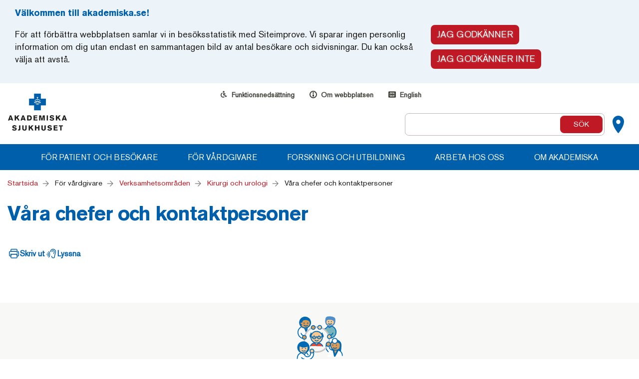

--- FILE ---
content_type: text/html; charset=utf-8
request_url: https://www.akademiska.se/for-vardgivare/verksamhetsomraden/kirurgi/vara-chefer-och-kontaktpersoner/
body_size: 10752
content:
<!DOCTYPE html>
<html lang="sv">
<head>


    <meta charset="utf-8" />
    <meta name="viewport" content="width=device-width, initial-scale=1.0" />
    <meta name="description" content="" />
    <meta property="og:title" content="V&#229;ra chefer och kontaktpersoner" />
    <meta property="og:description" content="" />
        <meta property="og:image" content="https://www.akademiska.se/contentassets/cd4ebfa557b046b3be7213310c4de9dd/genrebild-vid-delning.jpg" />
    <meta property="og:type" content="website" />
    <meta property="og:url" content="https://www.akademiska.se/for-vardgivare/verksamhetsomraden/kirurgi/vara-chefer-och-kontaktpersoner/" />

    <link href="https://www.akademiska.se/for-vardgivare/verksamhetsomraden/kirurgi/vara-chefer-och-kontaktpersoner/" rel="canonical" />

    <title>V&#229;ra chefer och kontaktpersoner | Akademiska</title>

    
    

    

    <link rel="stylesheet" href="/assets/css/app.main.css?nocache=1.0.0.11084">

    <!--[if IE]>
        <link rel="stylesheet" href="/assets/css/app.ie.css">
    <![endif]-->
    <!--[if IE 9]>
        <link rel="stylesheet" href="/assets/css/app.ie9.css">
    <![endif]-->
    <!--[if lt IE 9]>
        <link rel="stylesheet" href="/assets/css/app.ielt9.css">
        <script src="/assets/js/vendor.ielt9.js"></script>
    <![endif]-->


    

    <script type="text/javascript">
        var optOut = getCookie("trackerOptOut");

        if (optOut == false || optOut == null) {
            (function () {
                var sz = document.createElement('script');
                sz.type = 'text/javascript';
                sz.async = true;
                sz.src = '//siteimproveanalytics.com/js/siteanalyze_7536.js';
                var s = document.getElementsByTagName('script')[0];
                s.parentNode.insertBefore(sz, s);
            })();
        }

        function getCookie(name) {
            var nameEQ = name + "=";
            var ca = document.cookie.split(';');
            for (var i = 0; i < ca.length; i++) {
                var c = ca[i];
                while (c.charAt(0) == ' ') c = c.substring(1, c.length);
                if (c.indexOf(nameEQ) == 0) return c.substring(nameEQ.length, c.length);
            }
            return null;
        }
    </script>
</head>

<body>
    <nav aria-labelledby="skip-to-content-link">
        <a href="#skip-target" class="skip-link" id="skip-to-content-link">
            G&#229; till sidans inneh&#229;ll
        </a>
    </nav>
    
    
    <div role="complementary" aria-label="Kakor" id="cookie-bar" class="cookie-consent-sticky">
        <div class="container cookie-container">
                <div class="row">
                    <div class="col-sm-8">
                        <h4 class="cookie-header">V&#228;lkommen till akademiska.se!</h4>
                    </div>
                </div>

            <div class="row cookie-row">
                <div class="col-sm-8 cookie-text">

                    <p>F&ouml;r att&nbsp;f&ouml;rb&auml;ttra webbplatsen&nbsp;samlar vi in bes&ouml;ksstatistik&nbsp;med Siteimprove. Vi sparar ingen personlig information om dig&nbsp;utan endast en sammantagen bild av antal bes&ouml;kare&nbsp;och sidvisningar. Du kan ocks&aring; v&auml;lja att avst&aring;.</p>
                </div>
                <div class="button-group col-sm-4">
                    <button id="cookie-yes-button" class="btn btn--filled">Jag godk&#228;nner </button>
                    <button id="cookie-opt-out-button" class="btn">Jag godk&#228;nner inte</button>
                </div>
            </div>
        </div>
    </div>



<header class="">
    <script type="text/javascript">
        searchAutocompleteUrl = "https://es-eu-api03.episerver.net/PTU7HFtCHtlmMW4cMoOzr4CmxyxwtEC5/regionuppsala_index43722/";
    </script>
    <div class="container">
        <div class="logo-plus">
            <div class="logo">
                <a href="/" title="Akademiska sjukhuset - Specialister p&#229; v&#229;rd och omsorg">
                    
<img src="/globalassets/logotyper/akademiska_logo.png" alt="Logotyp" />
                </a>
            </div>

            <ul class="additional-links">
            <li>
                <div class="icon">
                    <img src="/contentassets/cd4ebfa557b046b3be7213310c4de9dd/funktionsnedsattning.svg" alt="ikon p&#229; person i rullstol" />
                </div>
                <a href="/installningar/funktionsnedsattning/">Funktionsneds&#228;ttning</a>
            </li>
            <li>
                <div class="icon">
                    <img src="/contentassets/cd4ebfa557b046b3be7213310c4de9dd/om-webbplatsen.svg" alt="ikon utropstecken" />
                </div>
                <a href="/installningar/om-webbplatsen/">Om webbplatsen</a>
            </li>
    <li class="translate">
            <img src="/frontend/img/icons/engelska.svg" alt="Ikon Engelsk flagga" />
        <a href="/en/">English</a>
    </li>
</ul>


            <ul class="support-links">
                <li class="burger-menu">
                    <a class="js-burger-nav" aria-label="Mobile menu" href="javascript: void()">
                        <div class="burger-line"></div>
                        <div class="burger-line"></div>
                        <div class="burger-line"></div>
                    </a>
                </li>
                <li class="visible-md-inline-block visible-lg-inline-block">
                    <a class="map-btn" aria-label="Kartor" href="/for-patient-och-besokare/ta-dig-till-sjukhuset/kartor/"><span>Kartor</span></a>
                </li>
                <li>
                    <a class="js-search-btn search-icon" aria-controls="search-box-mobile" role="button" data-toggle="collapse" href="#searchPanel" aria-expanded="false"><span>Search</span></a>
                    <div class="search-box">
<form Class="quick-search" action="/sok/" method="get">                                <label for="search_input" class="sr-only">S&#246;k</label>
                                <input type="text" id="search_input" name="q" class="js-search-field search-field" placeholder="">
                                <input type="submit" value="S&#246;k"/>
</form>
                    </div>
                </li>
            </ul>
            
            <div class="search-box-mobile" id="search-box-mobile" aria-hidden="true">
<form Class="quick-search" action="/sok/" method="get">                        <label for="search_input_mobile" class="sr-only">S&#246;k</label>
                        <input type="text" id="search_input_mobile" name="q" class="js-search-field search-field" placeholder="">
                        <input type="submit" value="S&#246;k" />
</form>
            </div>
        </div>
    </div>
    <nav class="main-nav" aria-label="navigation">
        <div class="container">
            <ul>
                    <li class="dropdown-parent mega-dropdown">
                            <a class="parent-link containerlink" aria-expanded="false" href="">F&#246;r patient och bes&#246;kare</a>

                            <div class="container-fluid dropdown">
                                <div class="row columns">
                                                        <div class="no-important-links column column--sections">
                        <div class="mega-dropdown-sections">
                                                        <div class="mega-dropdown-section">
                                    <h4>Ta dig till sjukhuset</h4>
                                                                    <ul>
                                                                    <li><a href="/for-patient-och-besokare/ta-dig-till-sjukhuset/adress/">Adress och kontaktuppgifter</a></li>
                            <li><a href="/for-patient-och-besokare/ta-dig-till-sjukhuset/buss/">Buss</a></li>
                            <li><a href="/for-patient-och-besokare/ta-dig-till-sjukhuset/ingangar/">Hitta till ing&#229;ng</a></li>
                            <li><a href="/for-patient-och-besokare/ta-dig-till-sjukhuset/kartor/">Kartor</a></li>
                            <li><a href="/for-patient-och-besokare/ta-dig-till-sjukhuset/parkering/">Parkering Akademiska</a></li>
                            <li><a href="/for-patient-och-besokare/ta-dig-till-sjukhuset/sjukresor/">Sjukresor</a></li>

                                    </ul>
                            </div>
                            <div class="mega-dropdown-section">
                                    <h4>Inf&#246;r ditt bes&#246;k</h4>
                                                                    <ul>
                                                                    <li><a href="/for-patient-och-besokare/ditt-besok/du-som-vantar-pa-en-kallelse/">Du som v&#228;ntar p&#229; en kallelse</a></li>
                            <li><a href="/for-patient-och-besokare/ditt-besok/for-barn-och-unga/">F&#246;r barn och unga</a></li>
                            <li><a href="/for-patient-och-besokare/ditt-besok/for-dig-som-ar-gravid/">F&#246;r dig som &#228;r gravid</a></li>
                            <li><a href="/for-patient-och-besokare/ditt-besok/undersokning/">F&#246;rbered dig inf&#246;r din behandling och unders&#246;kning</a></li>
                            <li><a href="/for-patient-och-besokare/ditt-besok/videobesok/">Videobes&#246;k</a></li>

                                    </ul>
                            </div>
                            <div class="mega-dropdown-section">
                                    <h4>Mottagningar och avdelningar</h4>
                                                                    <ul>
                                                                    <li><a href="/for-patient-och-besokare/hitta-pa-sjukhuset/a-till-o/">Alla mottagningar och avdelningar</a></li>
                            <li><a href="/for-patient-och-besokare/hitta-pa-sjukhuset/barnsjukhuset/">Barnsjukhuset</a></li>
                            <li><a href="/for-patient-och-besokare/hitta-pa-sjukhuset/barn--och-ungdomspsykiatri-bup/">Barn- och ungdomspsykiatri (BUP)</a></li>
                            <li><a href="/for-patient-och-besokare/hitta-pa-sjukhuset/provtagning/">Provtagning</a></li>
                            <li><a href="/for-patient-och-besokare/hitta-pa-sjukhuset/uppsala-care2/">Uppsala Care</a></li>

                                    </ul>
                            </div>
                            <div class="mega-dropdown-section">
                                    <h4>Tj&#228;nster och service</h4>
                                                                    <ul>
                                                                    <li><a href="/for-patient-och-besokare/pa-sjukhuset/apotek/">Apotek</a></li>
                            <li><a href="/for-patient-och-besokare/pa-sjukhuset/receptioner/">Informationsdiskar</a></li>
                            <li><a href="/for-patient-och-besokare/kontakta-oss-med-dina-fragor/vanliga-fragor-och-svar/var-kan-jag-ata-pa-sjukhuset/">Restaurang och caf&#233;</a></li>
                            <li><a href="/for-patient-och-besokare/pa-sjukhuset/sjukhusskola/">Sjukhus&#173;undervisningen</a></li>
                            <li><a href="/for-patient-och-besokare/pa-sjukhuset/sjukhuskyrkan/">Sjukhuskyrkan</a></li>

                                    </ul>
                            </div>
                            <div class="mega-dropdown-section">
                                    <h4>Patient p&#229; Akademiska</h4>
                                                                    <ul>
                                                                    <li><a href="/for-patient-och-besokare/patient-pa-akademiska/din-journal/">Din journal</a></li>
                            <li><a href="/for-patient-och-besokare/patient-pa-akademiska/patientsakerhet-och-vardkvalitet/">Kvalitet och patients&#228;kerhet</a></li>
                            <li><a href="/for-patient-och-besokare/patient-pa-akademiska/sa-kan-du-bidra-till-sjukvarden/">S&#229; kan du bidra till sjukv&#229;rden</a></li>
                            <li><a href="/for-patient-och-besokare/patient-pa-akademiska/egen-vardbegaran/">S&#246;k v&#229;rd med egen v&#229;rdbeg&#228;ran</a></li>

                                    </ul>
                            </div>
                            <div class="mega-dropdown-section">
                                    <h4>Kontakta oss med dina fr&#229;gor</h4>
                                                                    <ul>
                                                                    <li><a href="/for-patient-och-besokare/kontakta-oss-med-dina-fragor/e-tjanster/">Kontakta oss via e-tj&#228;nster</a></li>
                            <li><a href="/for-patient-och-besokare/kontakta-oss-med-dina-fragor/patientkontakt/">Patientkontakt</a></li>
                            <li><a href="/for-patient-och-besokare/patient-pa-akademiska/patientsakerhet-och-vardkvalitet/synpunkter-eller-klagomal/">Synpunkter eller klagom&#229;l p&#229; v&#229;rden</a></li>
                            <li><a href="/for-patient-och-besokare/kontakta-oss-med-dina-fragor/vanliga-fragor-och-svar/">Vanliga fr&#229;gor och svar Akademiska</a></li>

                                    </ul>
                            </div>

                        </div>
                    </div>

                                </div>
                            </div>
                    </li>
                    <li class="dropdown-parent mega-dropdown">
                            <a class="parent-link containerlink" aria-expanded="false" href="">F&#246;r v&#229;rdgivare</a>

                            <div class="container-fluid dropdown">
                                <div class="row columns">
                                                    <div class="col-md-4 column column--important-links">

                    <ul>
                            <li><a href="/for-vardgivare/sektioner/" class="read-more-link">Sektioner</a></li>
                            <li><a href="/for-vardgivare/verksamhetsomraden/" class="read-more-link">Verksamhets&#173;omr&#229;den</a></li>
                    </ul>
                </div>
                    <div class="col-md-4 column column--sections">
                        <div class="mega-dropdown-sections">
                                                        <div class="mega-dropdown-section">
                                    <h4>Specialistsjukv&#229;rd</h4>
                                                                    <ul>
                                                                    <li><a href="/for-vardgivare/specialistsjukvard/centrum-for-amyloidosdiagnostik/">Centrum f&#246;r amyloidos&#173;diagnostik</a></li>
                            <li><a href="/for-vardgivare/specialistsjukvard/luftburen-intensivvard/">Luftburen intensivv&#229;rd LIV</a></li>
                            <li><a href="/for-vardgivare/specialistsjukvard/nationell-hogspecialiserad-vard/">Nationell h&#246;gspecialiserad v&#229;rd</a></li>
                            <li><a href="/for-vardgivare/specialistsjukvard/prislista---patienter-utanfor-lanet/">Prislista - patienter utanf&#246;r l&#228;net</a></li>
                            <li><a href="/for-vardgivare/verksamhetsomraden/akademiska-barnsjukhuset/protonstralning-for-barn/">Protonstr&#229;lning f&#246;r barn</a></li>
                            <li><a href="/for-vardgivare/specialistsjukvard/traumavard-pa-akademiska-sjukhuset/">Traumacentrum</a></li>
                            <li><a href="/for-patient-och-besokare/hitta-pa-sjukhuset/uppsala-care2/">Uppsala Care</a></li>
                            <li><a href="/for-vardgivare/specialistsjukvard/uppsala-comprehensive-cancer-centre/">Uppsala Comprehensive Cancer Centre</a></li>

                                    </ul>
                            </div>
                            <div class="mega-dropdown-section">
                                    <h4>St&#246;d och omsorg</h4>
                                                                    <ul>
                                                                    <li><a href="/for-vardgivare/stod-och-omsorg/barnskyddsteamet/">Barnskyddsteamet</a></li>
                            <li><a href="/for-vardgivare/stod-och-omsorg/centrala-barnhalsovarden-i-region-uppsala/">Centrala barnh&#228;lsov&#229;rden i Region Uppsala</a></li>
                            <li><a href="/for-vardgivare/sektioner/kvinnofridsenheten/">Kvinnofridsenheten</a></li>
                            <li><a href="https://regionuppsala.se/palliativ">Palliativ v&#229;rd och palliativa konsultteamet - v&#229;rdgivare</a></li>
                            <li><a href="/for-patient-och-besokare/patient-pa-akademiska/patientsakerhet-och-vardkvalitet/">Patients&#228;kerhet och v&#229;rdkvalitet</a></li>
                            <li><a href="/for-vardgivare/stod-och-omsorg/vardadministrativ-service-vas/">V&#229;rdadministrativ service (VAS)</a></li>
                            <li><a href="/for-vardgivare/sektioner/Vardhygien/">V&#229;rdhygien</a></li>

                                    </ul>
                            </div>
                            <div class="mega-dropdown-section">
                                    <h4>Akademiska laboratoriet</h4>
                                                                    <ul>
                                                                    <li><a href="/for-vardgivare/verksamhetsomraden/akademiska-laboratoriet/">Akademiska laboratoriet</a></li>
                            <li><a href="/for-vardgivare/verksamhetsomraden/akademiska-laboratoriet/provtagningsanvisningar2/">Provtagningsanvisningar</a></li>
                            <li><a href="http://www.labhandbok.se/">S&#246;k analys</a></li>

                                    </ul>
                            </div>

                        </div>
                    </div>

                                </div>
                            </div>
                    </li>
                    <li class="dropdown-parent mega-dropdown">
                            <a class="parent-link containerlink" aria-expanded="false" href="">Forskning och utbildning</a>

                            <div class="container-fluid dropdown">
                                <div class="row columns">
                                                        <div class="no-important-links column column--sections">
                        <div class="mega-dropdown-sections">
                                                        <div class="mega-dropdown-section">
                                    <h4>Forskning</h4>
                                                                    <ul>
                                                                    <li><a href="/forskning-och-utbildning/forskning/enheten-for-forskningsstod/">Enheten f&#246;r forskningsst&#246;d (EFS)</a></li>
                            <li><a href="/forskning-och-utbildning/forskning/lakemedelsprovning---ctis/">L&#228;kemedels&#173;pr&#246;vning - CTIS</a></li>
                            <li><a href="https://medtech.uu.se/">Medtech Science &amp; Innovation</a></li>
                            <li><a href="https://www.uppsalabiobank.uu.se/">Uppsala Biobank (UCR)</a></li>
                            <li><a href="https://www.ucr.uu.se/sv/">Uppsala Clinical Research Center (UCR)</a></li>
                            <li><a href="/forskning-och-utbildning/forskning/samarbete-med-uppsala-universitet/">Uppsala universitet och Akademiska sjukhuset</a></li>

                                    </ul>
                            </div>
                            <div class="mega-dropdown-section">
                                    <h4>Utbildning</h4>
                                                                    <ul>
                                                                    <li><a href="/forskning-och-utbildning/utbildning/at/">Allm&#228;ntj&#228;nstg&#246;ring (AT)</a></li>
                            <li><a href="/forskning-och-utbildning/utbildning/grund-us/">Grund-us</a></li>
                            <li><a href="/forskning-och-utbildning/utbildning/kliniska-placeringar/">Kliniska placeringar</a></li>
                            <li><a href="/forskning-och-utbildning/utbildning/kliniskt-traningscentrum-ktc/">Kliniskt tr&#228;ningscentrum Region Uppsala (KTC)</a></li>
                            <li><a href="/arbeta-hos-oss/kliniskt-utvecklingsar/">Kliniskt utvecklings&#229;r (KU&#197;)</a></li>
                            <li><a href="/arbeta-hos-oss/professionssteget/">Professionssteget</a></li>
                            <li><a href="/forskning-och-utbildning/utbildning/st/">Specialiserings&#173;tj&#228;nstg&#246;ring (ST)</a></li>

                                    </ul>
                            </div>
                            <div class="mega-dropdown-section">
                                    <h4>Centre of excellence</h4>
                                                                    <ul>
                                                                    <li><a href="/forskning-och-utbildning/centre-of-excellence/forskningsomraden/">Forskningsomr&#229;den</a></li>
                            <li><a href="/forskning-och-utbildning/centre-of-excellence/inflammation2/">Inflammation</a></li>
                            <li><a href="/forskning-och-utbildning/centre-of-excellence/endokrina-tumorer/">Endokrina tum&#246;rer</a></li>
                            <li><a href="/forskning-och-utbildning/centre-of-excellence/neurotrauma/">Neurotrauma</a></li>
                            <li><a href="/forskning-och-utbildning/centre-of-excellence/typ-1-diabetes/">Typ 1-diabetes</a></li>
                            <li><a href="/forskning-och-utbildning/centre-of-excellence/aorta/">Aorta</a></li>

                                    </ul>
                            </div>
                            <div class="mega-dropdown-section">
                                    <h4>Forskningsrelaterat</h4>
                                                                    <ul>
                                                                    <li><a href="https://regionuppsala.se/samverkanswebben/it-service-och-fastighet/it-system/sas-viya/bestallning-av-data-for-forskning/">Best&#228;llning av data f&#246;r forskning</a></li>
                            <li><a href="/forskning-och-utbildning/forskningsrelaterat/stod-till-forskning/">Forskningsst&#246;d inom laboratorieverksamhet</a></li>
                            <li><a href="/forskning-och-utbildning/forskningsrelaterat/genomfora-klinisk-forskning/">Genomf&#246;ra klinisk forskning</a></li>
                            <li><a href="/forskning-och-utbildning/forskningsrelaterat/har-bedriver-vi-forskning/">H&#228;r bedriver vi forskning</a></li>
                            <li><a href="/forskning-och-utbildning/forskningsrelaterat/medicinska-biblioteket/">Medicinska biblioteket</a></li>
                            <li><a href="/for-vardgivare/sektioner/klinisk-kemi-och-farmakologi/regarding-revocation-of-akademiska-laboratoriets-accreditation-for-the-areas-of-clinical-chemistry-and-clinical-pharmacology/">Revocation of Akademiska Laboratoriet’s accreditation</a></li>

                                    </ul>
                            </div>
                            <div class="mega-dropdown-section">
                                    <h4>Sk&#228;nk  bidrag till forskning och utveckling</h4>
                                                                    <ul>
                                                                    <li><a href="/forskning-och-utbildning/skank--bidrag-till-forskning-och-utveckling/stod-forskningen/">St&#246;d forskningen</a></li>

                                    </ul>
                            </div>
                            <div class="mega-dropdown-section">
                                    <h4>Utveckling och innovation</h4>
                                                                    <ul>
                                                                    <li><a href="/forskning-och-utbildning/innovation-akademiska2/precisionsmedicin/">Precisionsmedicin</a></li>
                            <li><a href="/forskning-och-utbildning/innovation-akademiska2/atmp-centrum/">ATMP-centrum</a></li>
                            <li><a href="https://regionuppsala.se/samverkanswebben/samverkan-och-utveckling/regional-utveckling/region-uppsala-innovation/">Region Uppsala Innovation</a></li>
                            <li><a href="/forskning-och-utbildning/innovation-akademiska2/granbyprojektet/">Gr&#228;nbyprojektet</a></li>

                                    </ul>
                            </div>

                        </div>
                    </div>

                                </div>
                            </div>
                    </li>
                    <li class="dropdown-parent mega-dropdown">
                            <a class="parent-link" href="/arbeta-hos-oss/">Arbeta hos oss</a>

                            <div class="container-fluid dropdown">
                                <div class="row columns">
                                                    <div class="col-md-4 column column--important-links">

                    <ul>
                            <li><a href="/arbeta-hos-oss/arbeta-inom-kirurgi-och-urologi/" class="read-more-link">Arbeta inom kirurgi och urologi</a></li>
                            <li><a href="/arbeta-hos-oss/arbeta-inom-kvinnosjukvarden/" class="read-more-link">Arbeta inom kvinnosjukv&#229;rden</a></li>
                            <li><a href="/arbeta-hos-oss/arbeta-pa-neuro/" class="read-more-link">Arbeta p&#229; neuro</a></li>
                            <li><a href="/arbeta-hos-oss/studielon/" class="read-more-link">Studiel&#246;n</a></li>
                            <li><a href="/arbeta-hos-oss/vax-in-i-rollen/" class="read-more-link">V&#228;x in i rollen</a></li>
                            <li><a href="/arbeta-hos-oss/kompetensmodellen/" class="read-more-link">Kompetensmodellen</a></li>
                            <li><a href="/arbeta-hos-oss/bemanningsenheten/" class="read-more-link">Bemanningsenheten</a></li>
                    </ul>
                </div>
                    <div class="col-md-4 column column--sections">
                        <div class="mega-dropdown-sections">
                            
                        </div>
                    </div>

                                </div>
                            </div>
                    </li>
                    <li class="dropdown-parent mega-dropdown">
                            <a class="parent-link containerlink" aria-expanded="false" href="">Om Akademiska</a>

                            <div class="container-fluid dropdown">
                                <div class="row columns">
                                                        <div class="no-important-links column column--sections">
                        <div class="mega-dropdown-sections">
                                                        <div class="mega-dropdown-section">
                                    <h4>Sjukhusets organisation</h4>
                                                                    <ul>
                                                                    <li><a href="/om-oss/organisation/sjukhusledning/">Sjukhusledning</a></li>
                            <li><a href="/for-vardgivare/verksamhetsomraden/">Verksamhetsomr&#229;den</a></li>
                            <li><a href="/for-vardgivare/sektioner/">Sektioner</a></li>
                            <li><a href="/for-patient-och-besokare/hitta-pa-sjukhuset/a-till-o/">Mottagningar och avdelningar</a></li>

                                    </ul>
                            </div>
                            <div class="mega-dropdown-section">
                                    <h4>S&#229; jobbar vi</h4>
                                                                    <ul>
                                                                    <li><a href="/om-oss/sa-jobbar-vi/akademiska-sjukhusets-strategi/">Akademiska sjukhusets strategi</a></li>
                            <li><a href="/om-oss/sa-jobbar-vi/kvalitetsbokslut/">Kvalitetsbokslut</a></li>
                            <li><a href="/om-oss/sa-jobbar-vi/uppsala-orebro-sjukvardsregion/">Sjukv&#229;rdsregion Mellansverige</a></li>
                            <li><a href="/om-oss/sa-jobbar-vi/miljo/">Milj&#246;</a></li>
                            <li><a href="/om-oss/sa-jobbar-vi/saker-och-effektiv-lakemedelskedja/">S&#228;ker och effektiv l&#228;kemedelskedja</a></li>

                                    </ul>
                            </div>
                            <div class="mega-dropdown-section">
                                    <h4>Kontakta oss</h4>
                                                                    <ul>
                                                                    <li><a href="/om-oss/kontakta-oss/telefon-vaxel/">Telefon (v&#228;xel) 018-611 00 00</a></li>
                            <li><a href="/om-oss/kontakta-oss/postadress/">Postadress</a></li>
                            <li><a href="/om-oss/kontakta-oss/fler-kontaktuppgifter/">Fler kontaktuppgifter</a></li>
                            <li><a href="/for-patient-och-besokare/pa-sjukhuset/receptioner/">Informationsdiskar</a></li>

                                    </ul>
                            </div>
                            <div class="mega-dropdown-section">
                                    <h4>F&#246;r personal</h4>
                                                                    <ul>
                                                                    <li><a href="/om-oss/for-personal/friskhuset/">Friskhuset</a></li>
                            <li><a href="/om-oss/for-personal/timavlonad/">Timavl&#246;nad</a></li>
                            <li><a href="/om-oss/for-personal/docplus/">DocPlus - styrande dokument och riktlinjer</a></li>

                                    </ul>
                            </div>
                            <div class="mega-dropdown-section">
                                    <h4>Press och kommunikation</h4>
                                                                    <ul>
                                                                    <li><a href="/press-kommuniker/">Presskommunik&#233;er olycksfall</a></li>
                            <li><a href="/om-oss/press-och-kommunikation/presskontakt-och-kommunikationsfragor/">Presskontakt och kommunikations&#173;fr&#229;gor</a></li>
                            <li><a href="/om-oss/press-och-kommunikation/pressrum/">Pressrum</a></li>
                            <li><a href="/om-oss/press-och-kommunikation/poddar/">Poddar</a></li>
                            <li><a href="/om-oss/press-och-kommunikation/studiebesok-pa-akademiska-sjukhuset/">Studiebes&#246;k p&#229; Akademiska sjukhuset</a></li>

                                    </ul>
                            </div>
                            <div class="mega-dropdown-section">
                                    <h4>Om Akademiska sjukhuset</h4>
                                                                    <ul>
                                                                    <li><a href="/om-oss/om-akademiska-sjukhuset/om-akademiska/">Om Akademiska</a></li>
                            <li><a href="/om-oss/om-akademiska-sjukhuset/arsredovisning-kvalitetsbokslut-och-korta-fakta/">&#197;rsredovisning och korta fakta</a></li>
                            <li><a href="/om-oss/om-akademiska-sjukhuset/fonder-och-stiftelser/">Fonder och stiftelser</a></li>
                            <li><a href="/om-oss/om-akademiska-sjukhuset/historik/">Historik</a></li>
                            <li><a href="/om-oss/om-akademiska-sjukhuset/behandling-av-personuppgifter-vid-akademiska-sjukhuset/">Behandling av personuppgifter vid Akademiska sjukhuset</a></li>
                            <li><a href="/om-oss/om-akademiska-sjukhuset/swedish-university-hospital-alliance/">Swedish University Hospital Alliance</a></li>

                                    </ul>
                            </div>

                        </div>
                    </div>

                                </div>
                            </div>
                    </li>
            </ul>
        </div>
        <div class="container">
            <ul class="additional-links-mobile">
            <li>
                <div class="icon">
                    <img src="/contentassets/cd4ebfa557b046b3be7213310c4de9dd/funktionsnedsattning.svg" alt="ikon p&#229; person i rullstol" />
                </div>
                <a href="/installningar/funktionsnedsattning/">Funktionsneds&#228;ttning</a>
            </li>
            <li>
                <div class="icon">
                    <img src="/contentassets/cd4ebfa557b046b3be7213310c4de9dd/om-webbplatsen.svg" alt="ikon utropstecken" />
                </div>
                <a href="/installningar/om-webbplatsen/">Om webbplatsen</a>
            </li>
    <li class="translate">
            <img src="/frontend/img/icons/engelska.svg" alt="Ikon Engelsk flagga" />
        <a href="/en/">English</a>
    </li>
</ul>

        </div>
    </nav>
</header>



    

<div id="skip-target"></div>

<main id="MainContentArea">
    <article>
        <div class="container">
            <div class="row">
                <div class="col-md-12">

<div class="rs_skip breadcrumbs hidden-xs">
            <a href="/">Startsida</a>
            <span class="arrow">F&#246;r v&#229;rdgivare</span>
            <a href="/for-vardgivare/verksamhetsomraden/">Verksamhets&#173;omr&#229;den</a>
            <a href="/for-vardgivare/verksamhetsomraden/kirurgi-och-urologi/">Kirurgi och urologi</a>
            <span class="arrow">V&#229;ra chefer och kontaktpersoner</span>
</div>



                        <h1 class="word-break">V&#229;ra chefer och kontaktpersoner</h1>
<ul class="page-functions">
    <li class="hidden-sm hidden-xs">
        <a href="javascript:window.print();" class="print">Skriv ut</a>
    </li>
    <li>
        <div id="readspeaker_button1" class="listen-icon rs_skip">
            <a class="listen" accesskey="L" href="https://app-eu.readspeaker.com/cgi-bin/rsent?customerid=5183&amp;lang=sv_se&amp;readid=MainContentArea&amp;url=http://www.akademiska.se/for-vardgivare/verksamhetsomraden/kirurgi/vara-chefer-och-kontaktpersoner/" onclick="readpage(this.href, 'xp1');return false;">Lyssna</a>
        </div>
    </li>
</ul>


                    <div class="rs_skip rs_preserve" id='xp1'></div>
                </div>
            </div>
        </div>
        




    <div class="container">
        <div class="row content-wrapper">
            <div class="col-md-8 content">
                                

            </div>
        </div>
    </div>


<div><div>

<section id="8b35a077-56f2-456f-b96e-e218cde943f8" class="component info-component info-component--gray-background">
    <div class="info-component-wrapper">
            <figure>
                <img src="/globalassets/ikoner/basta-varden.svg" alt="">
            </figure>

            <h2 class="word-break">Kontaktinformation</h2>
        <div class=" editor-content">
            <h3>E-post</h3>
<p><a href="mailto:kiruroadmin@akademiska.se">kiruroadmin@akademiska.se</a></p>
<h3>Ledning</h3>
<p>Bengt Isaksson, verksamhetschef<br /><a href="mailto:bengt.isaksson@akademiska.se">bengt.isaksson@akademiska.se</a></p>
<p>Anna Hedman, bitr&auml;dande verksamhetschef<br /><a href="mailto:anna.hedman@akademiska.se">anna.hedman@akademiska.se</a></p>
<p>Ivania Gladh &Aring;hman, verksamhetsadministrat&ouml;r<br /><a href="mailto:ivania.gladh.&aring;hman@akademiska.se">ivania.gladh.&aring;hman@akademiska.se</a></p>
<p>Annika Tapper, sektionsadministrat&ouml;r<br /><a href="mailto:annika.tapper@akademiska.se">annika.tapper@akademiska.se</a></p>
<p>Camilla Bergman, sektionsadministrat&ouml;r<br /><a href="mailto:camilla.bergman@akademiska.se">camilla.bergman@akademiska.se</a></p>
<p>Hel&eacute;ne Karlsson, kvalitetssamordnare<br /><a href="mailto:helene.karlsson@akademiska.se">helene.karlsson@akademiska.se</a></p>
<p>Anna Maria Lundgren, verksamhetsutvecklare<br /><a href="mailto:anna.maria.lundgren@akademiska.se">anna.maria.lundgren@akademiska.se</a></p>
<p>Ther&eacute;se Avallin, omv&aring;rdnadsledare<br /><a href="mailto:therese.avallin@akademiska.se">therese.avallin@akademiska.se</a></p>
<p>Johanna Berlin, v&aring;rdplatskoordinator<br /><a title="mailto:Johanna.berlin@akademiska.se" href="mailto:johanna.berlin@akademiska.se" data-linkindex="2" data-olk-copy-source="MessageBody">johanna.berlin@akademiska.se</a></p>
<h3>Urologavdelning 50C</h3>
<p>Avdelningschef Jozsef Marton, 018-617 46 11<br /><a title="jozsef.marton@akademiska.se" href="mailto:jozsef.marton@akademiska.se" target="_blank" rel="noopener">jozsef.marton@akademiska.se</a></p>
<p>Bitr&auml;dande avdelningschef Linn Larsson Ingwall, 018-617 18 10<br /><a title="linn.larsson.ingwall@akademiska.se" href="mailto:linn.larsson.ingwall@akademiska.se" target="_blank" rel="noopener">linn.larsson.ingwall@akademiska.se</a></p>
<p>Sektionschef urologisk kirurgi Eva Johansson<br /><br /></p>
<h3>Kirurgavdelning 70 C och transplantationsmottagningen</h3>
<p>Avdelningschef Victor Back, 018-611 45 17 <br /><a title="victor.back@akademiska.se" href="mailto:victor.back@akademiska.se" target="_blank" rel="noopener">victor.back@akademiska.se</a></p>
<p>Bitr&auml;dande avdelningschef&nbsp;Jenny Johansson, 018-611 45 20<br /><a title="jenny.johansson@akademiska.se" href="mailto:jenny.johansson@akademiska.se" target="_blank" rel="noopener">jenny.johansson@akademiska.se</a></p>
<p>Bitr&auml;dande avdelningschef&nbsp;Lala Khodabakhshi, 018-617 60 44<br /><a title="lala.khodabakhshi@akademiska.se" href="mailto:lala.khodabakhshi@akademiska.se" target="_blank" rel="noopener">lala.khodabakhshi@akademiska.se</a></p>
<p>Sektionschef transplantationskirurgi Amir Sedigh</p>
<p>Sektionschef esofagus/ventrikelkirurgi Magnus Sundbom</p>
<p>Tillf&ouml;rodnad Sektionschef lever/pankreaskirurgi Farima Brandt</p>
<h3>Kirurgavdelning 70 D</h3>
<p>Avdelningschef Isabel da Fonseca Kock, 018-6117 50 80&nbsp;&nbsp;&nbsp;&nbsp;&nbsp;&nbsp; <br /><a title="isabel.da.fonseca.kock@akademiska.se" href="mailto:isabel.da.fonseca.kock@akademiska.se" target="_blank" rel="noopener">isabel.da.fonseca.kock@akademiska.se</a></p>
<p>Bitr&auml;dande avdelningschef Ellen Lundqvist (f&ouml;r&auml;ldraledig), <br />018-612 28 87,&nbsp;<a title="ellen.lundqvist@akademiska.se" href="mailto:ellen.lundqvist@akademiska.se" target="_blank" rel="noopener">ellen.lundqvist@akademiska.se</a></p>
<p>Bitr&auml;dande avdelningschef H&aring;kan Marsh, 018-617 53 55<br /><a href="mailto:hakan.marsh@akademiska.se">hakan.marsh@akademiska.se</a></p>
<p>Bitr&auml;dande avdelningschef Linda Pertell Hammarl&ouml;f, 018-617 53 54<br /><a href="mailto:linda.pertell.hammarlof@akademiska.se">linda.pertell.hammarlof@akademiska.se</a></p>
<p>Sektionschef endokrinkirurgi Olov Norl&eacute;n</p>
<p>Sektionschef kolorektalkirurgi Joakim Folkesson</p>
<p>Sektionschef akut och traumakirurgi H&aring;kan Andr&eacute;asson</p>
<h3>Kirurgavdelning 70 E och k&auml;rlmottagningen</h3>
<p>Avdelningschef Sara Kiuru, 018-611 45 27 &nbsp;&nbsp;&nbsp;&nbsp;&nbsp;&nbsp;&nbsp;&nbsp;&nbsp;&nbsp; <br /><a title="sara.kiuru@akademiska.se" href="mailto:sara.kiuru@akademiska.se" target="_blank" rel="noopener">sara.kiuru@akademiska.se</a></p>
<p>Bitr&auml;dande avdelningschef Michaela Tollin, 018-611 45 28<br /><a title="michaela.tollin@akademiska.se" href="mailto:michaela.tollin@akademiska.se" target="_blank" rel="noopener">michaela.tollin@akademiska.se</a></p>
<p>Bitr&auml;dande avdelningschef Lili Lindner, 018-611 45 22<br /><a title="lili.lindner@akademiska.se" href="mailto:lili.lindner@akademiska.se" target="_blank" rel="noopener">lili.lindner@akademiska.se</a></p>
<p>Bitr&auml;dande avdelningschef Elin Essemyr, 018-611 99 86<br /><a title="elin.essemyr@akademiska.se" href="mailto:elin.essemyr@akademiska.se" target="_blank" rel="noopener">elin.essemyr@akademiska.se</a></p>
<p>Sektionschef k&auml;rlkirurgi Kevin Mani</p>
<p>Sektionschef akut och traumakirurgi H&aring;kan Andr&eacute;asson</p>
<p><strong>Kirurgmottagningen </strong></p>
<p>Avdelningschef Charlotta Marquardt, 018- 611 45 42<br /><a title="charlotta.marquardt@akademiska.se" href="mailto:charlotta.marquardt@akademiska.se" target="_blank" rel="noopener">charlotta.marquardt@akademiska.se</a></p>
<p>Bitr&auml;dande avdelningschef Emma Strandqvist, 018-617 15 77<br /><a title="emma.strandqvist@akademiska.se" href="mailto:emma.strandqvist@akademiska.se" target="_blank" rel="noopener">emma.strandqvist@akademiska.se</a></p>
<p><strong>Br&ouml;stmottagningen vid Samariterhemmet</strong></p>
<p>Avdelningschef Charlotta Marquardt, 018- 611 45 42<br /><a title="charlotta.marquardt@akademiska.se" href="mailto:charlotta.marquardt@akademiska.se" target="_blank" rel="noopener">charlotta.marquardt@akademiska.se</a></p>
<p>Bitr&auml;dande avdelningschef Emma Strandqvist, 018-617 15 77<br /><a title="emma.strandqvist@akademiska.se" href="mailto:emma.strandqvist@akademiska.se" target="_blank" rel="noopener">emma.strandqvist@akademiska.se</a></p>
<p>Sektionschef br&ouml;stkirurgi Andreas Karakatsanis</p>
<h3>Urologmottagningen</h3>
<p>Avdelningschef Anna Ekwurtzel Johansson, 018-617 50 05 <a title="anna.ekwurtzel.johansson@akademiska.se" href="mailto:anna.ekwurtzel.johansson@akademiska.se" target="_blank" rel="noopener">anna.ekwurtzel.johansson@akademiska.se</a></p>
<p>Bitr&auml;dande avdelningschef Lenka Femic, 018-617 32 56<br /><a href="mailto:lenka.femic@akademiska.se">lenka.femic@akademiska.se</a></p>
        </div>
    </div>
</section>
</div></div>

<div class="container">
    <div class="row content-wrapper">
        <div class="col-md-12 content">
            <span class="meta-data">
                                    <span class="meta-data-span">
                        Senast uppdaterad: 2025-03-26 av Annika Davidsson, Webbkommunikation personal
                    </span>
                            </span>
        </div>
    </div>
</div>



        <div class="back-to-top visible-sm visible-xs">
            <a class="back-to-top__link" href="#MainContentArea">
                <svg clip-rule="evenodd" fill-rule="evenodd" stroke-linejoin="round" stroke-miterlimit="2" viewBox="0 0 24 24" xmlns="http://www.w3.org/2000/svg" width="38" fill="#BE1924" class="back-to-top__icon">
                    <path d="m2.019 11.993c0 5.518 4.48 9.998 9.998 9.998 5.517 0 9.997-4.48 9.997-9.998s-4.48-9.998-9.997-9.998c-5.518 0-9.998 4.48-9.998 9.998zm1.5 0c0-4.69 3.808-8.498 8.498-8.498s8.497 3.808 8.497 8.498-3.807 8.498-8.497 8.498-8.498-3.808-8.498-8.498zm4.715-1.528s1.505-1.502 3.259-3.255c.147-.146.338-.219.53-.219s.384.073.53.219c1.754 1.753 3.259 3.254 3.259 3.254.145.145.217.336.216.527 0 .191-.074.383-.22.53-.293.293-.766.294-1.057.004l-1.978-1.978v6.694c0 .413-.336.75-.75.75s-.75-.337-.75-.75v-6.694l-1.978 1.979c-.29.289-.762.286-1.055-.007-.147-.146-.22-.338-.221-.53-.001-.19.071-.38.215-.524z" fill-rule="nonzero"></path>
                </svg><span>Tillbaka till toppen</span>
            </a>
        </div>
    </article>
</main>



<footer>
    <div class="container">
        <div class="row">
            <div class="col-md-3 col-sm-6">
                <div><div>    <h3>Hitta och kontakta oss</h3>
<div class="editor-content">
    <p>Akademiska sjukhuset<br />751 85, Uppsala</p>
<p>Telefon (v&auml;xel): 018-611 00 00<br /><br /></p>
</div>
    <ul>

            <li>
                <a href="/for-patient-och-besokare/ta-dig-till-sjukhuset/kartor/">Karta</a>
            </li>
            <li>
                <a href="/for-patient-och-besokare/hitta-pa-sjukhuset/a-till-o/">Hitta mottagning</a>
            </li>
            <li>
                <a title="1177" href="https://www.1177.se/Uppsala-lan/" target="_blank">1177 - E-tj&#228;nster</a>
            </li>
            <li>
                <a href="/for-patient-och-besokare/patient-pa-akademiska/patientsakerhet-och-vardkvalitet/synpunkter-eller-klagomal/">Synpunkter och klagom&#229;l p&#229; v&#229;rden</a>
            </li>
            <li>
                <a href="/installningar/synpunkter-pa-webbplatsen/">Synpunkter eller fr&#229;gor om webbplatsen</a>
            </li>
            <li>
                <a title="S&#229; behandlar vi dina personuppgifter" href="/om-oss/om-akademiska-sjukhuset/behandling-av-personuppgifter-vid-akademiska-sjukhuset/" target="_top">S&#229; behandlar vi dina personuppgifter</a>
            </li>
    </ul>
</div></div>
            </div>
            <div class="col-md-3 col-sm-6">
                <div><div>    <h3>Pressmeddelanden och nyheter</h3>

<div class="list-block">
    <ul>
                    <li class="list-block-item">
                            <h4><a href="https://via.tt.se/pressmeddelande/4177842/en-person-anhallen-misstankt-for-forgiftningarna?lang=sv">En person anh&#229;llen misst&#228;nkt f&#246;r f&#246;rgiftningarna</a></h4>
                                                    <span class="date">06 december kl 13:26</span>

                    </li>
                    <li class="list-block-item">
                            <h4><a href="https://via.tt.se/pressmeddelande/4102132/nutrition-vid-kronisk-njursjukdom-fokus-for-internationellt-symposium-i-uppsala?lang=sv">Nutrition vid kronisk njursjukdom – fokus f&#246;r internationellt symposium i Uppsala</a></h4>
                                                    <span class="date">28 november kl 07:00</span>

                    </li>
                    <li class="list-block-item">
                            <h4><a href="https://via.tt.se/pressmeddelande/4156250/intensiv-magnetstimulering-ska-utvarderas-mot-ungdomsdepression?lang=sv">Intensiv magnetstimulering ska utv&#228;rderas mot ungdomsdepression</a></h4>
                                                    <span class="date">26 november kl 07:00</span>

                    </li>
                    <li class="list-block-item">
                            <h4><a href="https://via.tt.se/pressmeddelande/4155846/tva-overlakare-pa-akademiska-ska-leda-nya-centrumbildningar?lang=sv">Tv&#229; &#246;verl&#228;kare p&#229; Akademiska ska leda nya centrumbildningar</a></h4>
                                                    <span class="date">24 november kl 08:12</span>

                    </li>
                    <li class="list-block-item">
                            <h4><a href="https://via.tt.se/pressmeddelande/4137154/diabetesforskare-pa-akademiska-tilldelas-prestigefyllt-pris?lang=sv">Diabetesforskare p&#229; Akademiska tilldelas prestigefyllt pris</a></h4>
                                                    <span class="date">16 november kl 09:00</span>

                    </li>


    </ul>
    <a href="/link/44fbd37a094545b89688b6c05fde86a1.aspx" class="read-more-link">Till pressrummet</a>
</div>

</div></div>
            </div>
            <div class="col-md-3 col-sm-6">
                <div><div>    <h3>Evenemang</h3>

<div class="list-block">
    <a href="/link/05a5b8acb4ed41069a038deb845dfafa.aspx" class="read-more-link">Se alla evenemang</a>
</div>
</div></div>
            </div>
            <div class="col-md-3 col-sm-6">
                <div><div>    <h3>F&#246;lj oss</h3>
<div class="editor-content">
    
</div>
    <ul>

            <li>
                <a title="Facebook" href="https://www.facebook.com/Akademiska/" target="_blank">Facebook</a>
            </li>
            <li>
                <a href="https://www.facebook.com/jobbahosossakademiska/" target="_blank">Facebook Jobba hos oss</a>
            </li>
            <li>
                <a title="Instagram" href="https://www.instagram.com/akademiskasjukhuset/" target="_blank">Instagram</a>
            </li>
            <li>
                <a title="Linkedin" href="https://www.linkedin.com/company/akademiska-sjukhuset/">Linkedin</a>
            </li>
    </ul>
</div><div>    <h3>L&#228;nkar</h3>
<div class="editor-content">
    
</div>
    <ul>

            <li>
                <a href="/om-oss/for-personal/timavlonad/">Timmis</a>
            </li>
            <li>
                <a href="/arbeta-hos-oss/lediga-tjanster/">Lediga tj&#228;nster</a>
            </li>
            <li>
                <a href="/for-vardgivare/verksamhetsomraden/akademiska-laboratoriet/provtagningsanvisningar2/">Provtagningsanvisningar</a>
            </li>
            <li>
                <a href="/for-patient-och-besokare/patient-pa-akademiska/ge-blod/">Ge blod</a>
            </li>
            <li>
                <a title="Kvinnofridslinjen 116 016" href="https://kvinnofridslinjen.se/" target="_blank">Kvinnofridslinjen 116 016</a>
            </li>
            <li>
                <a href="/for-patient-och-besokare/hitta-pa-sjukhuset/barnsjukhuset/vill-du-donera-brostmjolk/">Vill du donera br&#246;stmj&#246;lk?</a>
            </li>
            <li>
                <a title="En podd om cancer" href="/om-oss/press-och-kommunikation/poddar/en-podd-om-cancer/" target="_blank">En podd om cancer</a>
            </li>
            <li>
                <a title="Intensivv&#229;rdspodden" href="/for-patient-och-besokare/hitta-pa-sjukhuset/a-till-o/centrala-intensivvardsavdelningen-70-g-civa/intensivvardspodden/" target="_blank">Intensivv&#229;rdspodden</a>
            </li>
    </ul>
</div></div>
            </div>
        </div>
        <div class="footer-logo">
            <figure>
                <img src="/globalassets/logotyper/akademiska_logo.png" alt="Akademiska sjukhuset - Specialister p&#229; v&#229;rd och omsorg">
            </figure>

            <a href="https://www.regionuppsala.se/ " class="bottom-link right-logo-footer">
                <img src="/globalassets/logotyper/region-uppsala-logo.svg" alt="Region Uppsala.">
            </a>
        </div>
    </div>

</footer>

<script src="https://f1-eu.readspeaker.com/script/5183/ReadSpeaker.js?pids=embhl"></script>



<!--[if gt IE 8]>
    <script src="/assets/js/vendor.iegt8.js"></script>
<![endif]-->
<!--[if !IE]><!-->
<script src="/assets/js/vendor.notie.js"></script>
<!--<![endif]-->

<script src="/assets/js/vendor.main.js"></script>

<script src="/bundles/mainjs?v=KhSYEidXXeWZNARp7_HSfdYAoFLCVqtQ_TVVAPZJGww1"></script>


    
    


    <script type="text/javascript" src="https://dl.episerver.net/13.6.1/epi-util/find.js"></script>
<script type="text/javascript">
if(typeof FindApi === 'function'){var api = new FindApi();api.setApplicationUrl('/');api.setServiceApiBaseUrl('/find_v2/');api.processEventFromCurrentUri();api.bindWindowEvents();api.bindAClickEvent();api.sendBufferedEvents();}
</script>


    <script type="text/javascript">
        var cookieCheck = getCookie("trackerOptOut");
        if (cookieCheck == null) {
            var bar = document.getElementById("cookie-bar");
            bar.style.display = "block";
        }
        document.getElementById("cookie-yes-button").addEventListener("click",
            function () {
                setCookie("trackerOptOut", false, 365);
                bar.style.display = "none";
            });

        document.getElementById("cookie-opt-out-button").addEventListener("click",
            function () {
                setCookie("trackerOptOut", true, 365);
                bar.style.display = "none";
                location.reload();
            });

        function setCookie(name, value, days) {
            var expires = "";
            if (days) {
                var date = new Date();
                date.setTime(date.getTime() + (days * 24 * 60 * 60 * 1000));
                expires = "; expires=" + date.toUTCString();
            }
            document.cookie = name + "=" + (value || "") + expires + "; path=/";
        }

        function getCookie(name) {
            var nameEQ = name + "=";
            var ca = document.cookie.split(';');
            for (var i = 0; i < ca.length; i++) {
                var c = ca[i];
                while (c.charAt(0) == ' ') c = c.substring(1, c.length);
                if (c.indexOf(nameEQ) == 0) return c.substring(nameEQ.length, c.length);
            }
            return null;
        }
    </script>
</body>
</html>


--- FILE ---
content_type: text/css
request_url: https://www.akademiska.se/assets/css/app.main.css?nocache=1.0.0.11084
body_size: 125334
content:
@charset "UTF-8";
/*!
 * Bootstrap v3.3.7 (http://getbootstrap.com)
 * Copyright 2011-2016 Twitter, Inc.
 * Licensed under MIT (https://github.com/twbs/bootstrap/blob/master/LICENSE)
 */
/*! normalize.css v3.0.3 | MIT License | github.com/necolas/normalize.css */
html {
  font-family: sans-serif;
  -ms-text-size-adjust: 100%;
  -webkit-text-size-adjust: 100%;
}

body {
  margin: 0;
}

article,
aside,
details,
figcaption,
figure,
footer,
header,
hgroup,
main,
menu,
nav,
section,
summary {
  display: block;
}

audio,
canvas,
progress,
video {
  display: inline-block;
  vertical-align: baseline;
}

audio:not([controls]) {
  display: none;
  height: 0;
}

[hidden],
template {
  display: none;
}

a {
  background-color: transparent;
}

a:active,
a:hover {
  outline: 0;
}

abbr[title] {
  border-bottom: 1px dotted;
}

b,
strong {
  font-weight: bold;
}

dfn {
  font-style: italic;
}

h1 {
  font-size: 2em;
  margin: 0.67em 0;
}

mark {
  background: #ff0;
  color: #000;
}

small {
  font-size: 80%;
}

sub,
sup {
  font-size: 75%;
  line-height: 0;
  position: relative;
  vertical-align: baseline;
}

sup {
  top: -0.5em;
}

sub {
  bottom: -0.25em;
}

img {
  border: 0;
}

svg:not(:root) {
  overflow: hidden;
}

figure {
  margin: 0;
}

hr {
  box-sizing: content-box;
  height: 0;
}

pre {
  overflow: auto;
}

code,
kbd,
pre,
samp {
  font-family: monospace, monospace;
  font-size: 1em;
}

button,
input,
optgroup,
select,
textarea {
  color: inherit;
  font: inherit;
  margin: 0;
}

button {
  overflow: visible;
}

button,
select {
  text-transform: none;
}

button,
html input[type=button],
input[type=reset],
input[type=submit] {
  -webkit-appearance: button;
  cursor: pointer;
}

button[disabled],
html input[disabled] {
  cursor: default;
}

button::-moz-focus-inner,
input::-moz-focus-inner {
  border: 0;
  padding: 0;
}

input {
  line-height: normal;
}

input[type=checkbox],
input[type=radio] {
  box-sizing: border-box;
  padding: 0;
}

input[type=number]::-webkit-inner-spin-button,
input[type=number]::-webkit-outer-spin-button {
  height: auto;
}

input[type=search] {
  -webkit-appearance: textfield;
  box-sizing: content-box;
}

input[type=search]::-webkit-search-cancel-button,
input[type=search]::-webkit-search-decoration {
  -webkit-appearance: none;
}

fieldset {
  border: 1px solid #c0c0c0;
  margin: 0 2px;
  padding: 0.35em 0.625em 0.75em;
}

legend {
  border: 0;
  padding: 0;
}

textarea {
  overflow: auto;
}

optgroup {
  font-weight: bold;
}

table {
  border-collapse: collapse;
  border-spacing: 0;
}

td,
th {
  padding: 0;
}

* {
  -webkit-box-sizing: border-box;
  -moz-box-sizing: border-box;
  box-sizing: border-box;
}

*:before,
*:after {
  -webkit-box-sizing: border-box;
  -moz-box-sizing: border-box;
  box-sizing: border-box;
}

html {
  font-size: 10px;
  -webkit-tap-highlight-color: rgba(0, 0, 0, 0);
}

body {
  font-family: "Helvetica Neue", Helvetica, Arial, sans-serif;
  font-size: 14px;
  line-height: 1.428571429;
  color: #333333;
  background-color: #fff;
}

input,
button,
select,
textarea {
  font-family: inherit;
  font-size: inherit;
  line-height: inherit;
}

a {
  color: #337ab7;
  text-decoration: none;
}
a:hover, a:focus {
  color: #23527c;
  text-decoration: underline;
}
a:focus {
  outline: 5px auto -webkit-focus-ring-color;
  outline-offset: -2px;
}

figure {
  margin: 0;
}

img {
  vertical-align: middle;
}

.img-responsive {
  display: block;
  max-width: 100%;
  height: auto;
}

.img-rounded {
  border-radius: 6px;
}

.img-thumbnail {
  padding: 4px;
  line-height: 1.428571429;
  background-color: #fff;
  border: 1px solid #ddd;
  border-radius: 4px;
  -webkit-transition: all 0.2s ease-in-out;
  -o-transition: all 0.2s ease-in-out;
  transition: all 0.2s ease-in-out;
  display: inline-block;
  max-width: 100%;
  height: auto;
}

.img-circle {
  border-radius: 50%;
}

hr {
  margin-top: 20px;
  margin-bottom: 20px;
  border: 0;
  border-top: 1px solid #eeeeee;
}

.sr-only {
  position: absolute;
  width: 1px;
  height: 1px;
  margin: -1px;
  padding: 0;
  overflow: hidden;
  clip: rect(0, 0, 0, 0);
  border: 0;
}

.sr-only-focusable:active, .sr-only-focusable:focus {
  position: static;
  width: auto;
  height: auto;
  margin: 0;
  overflow: visible;
  clip: auto;
}

[role=button] {
  cursor: pointer;
}

.container {
  margin-right: auto;
  margin-left: auto;
  padding-left: 15px;
  padding-right: 15px;
}
.container:before, .container:after {
  content: " ";
  display: table;
}
.container:after {
  clear: both;
}
@media (min-width: 768px) {
  .container {
    width: 750px;
  }
}
@media (min-width: 992px) {
  .container {
    width: 970px;
  }
}
@media (min-width: 1200px) {
  .container {
    width: 1170px;
  }
}

.container-fluid {
  margin-right: auto;
  margin-left: auto;
  padding-left: 15px;
  padding-right: 15px;
}
.container-fluid:before, .container-fluid:after {
  content: " ";
  display: table;
}
.container-fluid:after {
  clear: both;
}

.row {
  margin-left: -15px;
  margin-right: -15px;
}
.row:before, .row:after {
  content: " ";
  display: table;
}
.row:after {
  clear: both;
}

.col-xs-1, .col-sm-1, .col-md-1, .col-lg-1, .col-xs-2, .col-sm-2, .col-md-2, .col-lg-2, .col-xs-3, .col-sm-3, .col-md-3, .col-lg-3, .col-xs-4, .col-sm-4, .col-md-4, .col-lg-4, .col-xs-5, .col-sm-5, .col-md-5, .col-lg-5, .col-xs-6, .col-sm-6, .col-md-6, .col-lg-6, .col-xs-7, .col-sm-7, .col-md-7, .col-lg-7, .col-xs-8, .col-sm-8, .col-md-8, .col-lg-8, .col-xs-9, .col-sm-9, .col-md-9, .col-lg-9, .col-xs-10, .col-sm-10, .col-md-10, .col-lg-10, .col-xs-11, .col-sm-11, .col-md-11, .col-lg-11, .col-xs-12, .col-sm-12, .col-md-12, .col-lg-12 {
  position: relative;
  min-height: 1px;
  padding-left: 15px;
  padding-right: 15px;
}

.col-xs-1, .col-xs-2, .col-xs-3, .col-xs-4, .col-xs-5, .col-xs-6, .col-xs-7, .col-xs-8, .col-xs-9, .col-xs-10, .col-xs-11, .col-xs-12 {
  float: left;
}

.col-xs-1 {
  width: 8.3333333333%;
}

.col-xs-2 {
  width: 16.6666666667%;
}

.col-xs-3 {
  width: 25%;
}

.col-xs-4 {
  width: 33.3333333333%;
}

.col-xs-5 {
  width: 41.6666666667%;
}

.col-xs-6 {
  width: 50%;
}

.col-xs-7 {
  width: 58.3333333333%;
}

.col-xs-8 {
  width: 66.6666666667%;
}

.col-xs-9 {
  width: 75%;
}

.col-xs-10 {
  width: 83.3333333333%;
}

.col-xs-11 {
  width: 91.6666666667%;
}

.col-xs-12 {
  width: 100%;
}

.col-xs-pull-0 {
  right: auto;
}

.col-xs-pull-1 {
  right: 8.3333333333%;
}

.col-xs-pull-2 {
  right: 16.6666666667%;
}

.col-xs-pull-3 {
  right: 25%;
}

.col-xs-pull-4 {
  right: 33.3333333333%;
}

.col-xs-pull-5 {
  right: 41.6666666667%;
}

.col-xs-pull-6 {
  right: 50%;
}

.col-xs-pull-7 {
  right: 58.3333333333%;
}

.col-xs-pull-8 {
  right: 66.6666666667%;
}

.col-xs-pull-9 {
  right: 75%;
}

.col-xs-pull-10 {
  right: 83.3333333333%;
}

.col-xs-pull-11 {
  right: 91.6666666667%;
}

.col-xs-pull-12 {
  right: 100%;
}

.col-xs-push-0 {
  left: auto;
}

.col-xs-push-1 {
  left: 8.3333333333%;
}

.col-xs-push-2 {
  left: 16.6666666667%;
}

.col-xs-push-3 {
  left: 25%;
}

.col-xs-push-4 {
  left: 33.3333333333%;
}

.col-xs-push-5 {
  left: 41.6666666667%;
}

.col-xs-push-6 {
  left: 50%;
}

.col-xs-push-7 {
  left: 58.3333333333%;
}

.col-xs-push-8 {
  left: 66.6666666667%;
}

.col-xs-push-9 {
  left: 75%;
}

.col-xs-push-10 {
  left: 83.3333333333%;
}

.col-xs-push-11 {
  left: 91.6666666667%;
}

.col-xs-push-12 {
  left: 100%;
}

.col-xs-offset-0 {
  margin-left: 0%;
}

.col-xs-offset-1 {
  margin-left: 8.3333333333%;
}

.col-xs-offset-2 {
  margin-left: 16.6666666667%;
}

.col-xs-offset-3 {
  margin-left: 25%;
}

.col-xs-offset-4 {
  margin-left: 33.3333333333%;
}

.col-xs-offset-5 {
  margin-left: 41.6666666667%;
}

.col-xs-offset-6 {
  margin-left: 50%;
}

.col-xs-offset-7 {
  margin-left: 58.3333333333%;
}

.col-xs-offset-8 {
  margin-left: 66.6666666667%;
}

.col-xs-offset-9 {
  margin-left: 75%;
}

.col-xs-offset-10 {
  margin-left: 83.3333333333%;
}

.col-xs-offset-11 {
  margin-left: 91.6666666667%;
}

.col-xs-offset-12 {
  margin-left: 100%;
}

@media (min-width: 768px) {
  .col-sm-1, .col-sm-2, .col-sm-3, .col-sm-4, .col-sm-5, .col-sm-6, .col-sm-7, .col-sm-8, .col-sm-9, .col-sm-10, .col-sm-11, .col-sm-12 {
    float: left;
  }
  .col-sm-1 {
    width: 8.3333333333%;
  }
  .col-sm-2 {
    width: 16.6666666667%;
  }
  .col-sm-3 {
    width: 25%;
  }
  .col-sm-4 {
    width: 33.3333333333%;
  }
  .col-sm-5 {
    width: 41.6666666667%;
  }
  .col-sm-6 {
    width: 50%;
  }
  .col-sm-7 {
    width: 58.3333333333%;
  }
  .col-sm-8 {
    width: 66.6666666667%;
  }
  .col-sm-9 {
    width: 75%;
  }
  .col-sm-10 {
    width: 83.3333333333%;
  }
  .col-sm-11 {
    width: 91.6666666667%;
  }
  .col-sm-12 {
    width: 100%;
  }
  .col-sm-pull-0 {
    right: auto;
  }
  .col-sm-pull-1 {
    right: 8.3333333333%;
  }
  .col-sm-pull-2 {
    right: 16.6666666667%;
  }
  .col-sm-pull-3 {
    right: 25%;
  }
  .col-sm-pull-4 {
    right: 33.3333333333%;
  }
  .col-sm-pull-5 {
    right: 41.6666666667%;
  }
  .col-sm-pull-6 {
    right: 50%;
  }
  .col-sm-pull-7 {
    right: 58.3333333333%;
  }
  .col-sm-pull-8 {
    right: 66.6666666667%;
  }
  .col-sm-pull-9 {
    right: 75%;
  }
  .col-sm-pull-10 {
    right: 83.3333333333%;
  }
  .col-sm-pull-11 {
    right: 91.6666666667%;
  }
  .col-sm-pull-12 {
    right: 100%;
  }
  .col-sm-push-0 {
    left: auto;
  }
  .col-sm-push-1 {
    left: 8.3333333333%;
  }
  .col-sm-push-2 {
    left: 16.6666666667%;
  }
  .col-sm-push-3 {
    left: 25%;
  }
  .col-sm-push-4 {
    left: 33.3333333333%;
  }
  .col-sm-push-5 {
    left: 41.6666666667%;
  }
  .col-sm-push-6 {
    left: 50%;
  }
  .col-sm-push-7 {
    left: 58.3333333333%;
  }
  .col-sm-push-8 {
    left: 66.6666666667%;
  }
  .col-sm-push-9 {
    left: 75%;
  }
  .col-sm-push-10 {
    left: 83.3333333333%;
  }
  .col-sm-push-11 {
    left: 91.6666666667%;
  }
  .col-sm-push-12 {
    left: 100%;
  }
  .col-sm-offset-0 {
    margin-left: 0%;
  }
  .col-sm-offset-1 {
    margin-left: 8.3333333333%;
  }
  .col-sm-offset-2 {
    margin-left: 16.6666666667%;
  }
  .col-sm-offset-3 {
    margin-left: 25%;
  }
  .col-sm-offset-4 {
    margin-left: 33.3333333333%;
  }
  .col-sm-offset-5 {
    margin-left: 41.6666666667%;
  }
  .col-sm-offset-6 {
    margin-left: 50%;
  }
  .col-sm-offset-7 {
    margin-left: 58.3333333333%;
  }
  .col-sm-offset-8 {
    margin-left: 66.6666666667%;
  }
  .col-sm-offset-9 {
    margin-left: 75%;
  }
  .col-sm-offset-10 {
    margin-left: 83.3333333333%;
  }
  .col-sm-offset-11 {
    margin-left: 91.6666666667%;
  }
  .col-sm-offset-12 {
    margin-left: 100%;
  }
}
@media (min-width: 992px) {
  .col-md-1, .col-md-2, .col-md-3, .col-md-4, .col-md-5, .col-md-6, .col-md-7, .col-md-8, .col-md-9, .col-md-10, .col-md-11, .col-md-12 {
    float: left;
  }
  .col-md-1 {
    width: 8.3333333333%;
  }
  .col-md-2 {
    width: 16.6666666667%;
  }
  .col-md-3 {
    width: 25%;
  }
  .col-md-4 {
    width: 33.3333333333%;
  }
  .col-md-5 {
    width: 41.6666666667%;
  }
  .col-md-6 {
    width: 50%;
  }
  .col-md-7 {
    width: 58.3333333333%;
  }
  .col-md-8 {
    width: 66.6666666667%;
  }
  .col-md-9 {
    width: 75%;
  }
  .col-md-10 {
    width: 83.3333333333%;
  }
  .col-md-11 {
    width: 91.6666666667%;
  }
  .col-md-12 {
    width: 100%;
  }
  .col-md-pull-0 {
    right: auto;
  }
  .col-md-pull-1 {
    right: 8.3333333333%;
  }
  .col-md-pull-2 {
    right: 16.6666666667%;
  }
  .col-md-pull-3 {
    right: 25%;
  }
  .col-md-pull-4 {
    right: 33.3333333333%;
  }
  .col-md-pull-5 {
    right: 41.6666666667%;
  }
  .col-md-pull-6 {
    right: 50%;
  }
  .col-md-pull-7 {
    right: 58.3333333333%;
  }
  .col-md-pull-8 {
    right: 66.6666666667%;
  }
  .col-md-pull-9 {
    right: 75%;
  }
  .col-md-pull-10 {
    right: 83.3333333333%;
  }
  .col-md-pull-11 {
    right: 91.6666666667%;
  }
  .col-md-pull-12 {
    right: 100%;
  }
  .col-md-push-0 {
    left: auto;
  }
  .col-md-push-1 {
    left: 8.3333333333%;
  }
  .col-md-push-2 {
    left: 16.6666666667%;
  }
  .col-md-push-3 {
    left: 25%;
  }
  .col-md-push-4 {
    left: 33.3333333333%;
  }
  .col-md-push-5 {
    left: 41.6666666667%;
  }
  .col-md-push-6 {
    left: 50%;
  }
  .col-md-push-7 {
    left: 58.3333333333%;
  }
  .col-md-push-8 {
    left: 66.6666666667%;
  }
  .col-md-push-9 {
    left: 75%;
  }
  .col-md-push-10 {
    left: 83.3333333333%;
  }
  .col-md-push-11 {
    left: 91.6666666667%;
  }
  .col-md-push-12 {
    left: 100%;
  }
  .col-md-offset-0 {
    margin-left: 0%;
  }
  .col-md-offset-1 {
    margin-left: 8.3333333333%;
  }
  .col-md-offset-2 {
    margin-left: 16.6666666667%;
  }
  .col-md-offset-3 {
    margin-left: 25%;
  }
  .col-md-offset-4 {
    margin-left: 33.3333333333%;
  }
  .col-md-offset-5 {
    margin-left: 41.6666666667%;
  }
  .col-md-offset-6 {
    margin-left: 50%;
  }
  .col-md-offset-7 {
    margin-left: 58.3333333333%;
  }
  .col-md-offset-8 {
    margin-left: 66.6666666667%;
  }
  .col-md-offset-9 {
    margin-left: 75%;
  }
  .col-md-offset-10 {
    margin-left: 83.3333333333%;
  }
  .col-md-offset-11 {
    margin-left: 91.6666666667%;
  }
  .col-md-offset-12 {
    margin-left: 100%;
  }
}
@media (min-width: 1200px) {
  .col-lg-1, .col-lg-2, .col-lg-3, .col-lg-4, .col-lg-5, .col-lg-6, .col-lg-7, .col-lg-8, .col-lg-9, .col-lg-10, .col-lg-11, .col-lg-12 {
    float: left;
  }
  .col-lg-1 {
    width: 8.3333333333%;
  }
  .col-lg-2 {
    width: 16.6666666667%;
  }
  .col-lg-3 {
    width: 25%;
  }
  .col-lg-4 {
    width: 33.3333333333%;
  }
  .col-lg-5 {
    width: 41.6666666667%;
  }
  .col-lg-6 {
    width: 50%;
  }
  .col-lg-7 {
    width: 58.3333333333%;
  }
  .col-lg-8 {
    width: 66.6666666667%;
  }
  .col-lg-9 {
    width: 75%;
  }
  .col-lg-10 {
    width: 83.3333333333%;
  }
  .col-lg-11 {
    width: 91.6666666667%;
  }
  .col-lg-12 {
    width: 100%;
  }
  .col-lg-pull-0 {
    right: auto;
  }
  .col-lg-pull-1 {
    right: 8.3333333333%;
  }
  .col-lg-pull-2 {
    right: 16.6666666667%;
  }
  .col-lg-pull-3 {
    right: 25%;
  }
  .col-lg-pull-4 {
    right: 33.3333333333%;
  }
  .col-lg-pull-5 {
    right: 41.6666666667%;
  }
  .col-lg-pull-6 {
    right: 50%;
  }
  .col-lg-pull-7 {
    right: 58.3333333333%;
  }
  .col-lg-pull-8 {
    right: 66.6666666667%;
  }
  .col-lg-pull-9 {
    right: 75%;
  }
  .col-lg-pull-10 {
    right: 83.3333333333%;
  }
  .col-lg-pull-11 {
    right: 91.6666666667%;
  }
  .col-lg-pull-12 {
    right: 100%;
  }
  .col-lg-push-0 {
    left: auto;
  }
  .col-lg-push-1 {
    left: 8.3333333333%;
  }
  .col-lg-push-2 {
    left: 16.6666666667%;
  }
  .col-lg-push-3 {
    left: 25%;
  }
  .col-lg-push-4 {
    left: 33.3333333333%;
  }
  .col-lg-push-5 {
    left: 41.6666666667%;
  }
  .col-lg-push-6 {
    left: 50%;
  }
  .col-lg-push-7 {
    left: 58.3333333333%;
  }
  .col-lg-push-8 {
    left: 66.6666666667%;
  }
  .col-lg-push-9 {
    left: 75%;
  }
  .col-lg-push-10 {
    left: 83.3333333333%;
  }
  .col-lg-push-11 {
    left: 91.6666666667%;
  }
  .col-lg-push-12 {
    left: 100%;
  }
  .col-lg-offset-0 {
    margin-left: 0%;
  }
  .col-lg-offset-1 {
    margin-left: 8.3333333333%;
  }
  .col-lg-offset-2 {
    margin-left: 16.6666666667%;
  }
  .col-lg-offset-3 {
    margin-left: 25%;
  }
  .col-lg-offset-4 {
    margin-left: 33.3333333333%;
  }
  .col-lg-offset-5 {
    margin-left: 41.6666666667%;
  }
  .col-lg-offset-6 {
    margin-left: 50%;
  }
  .col-lg-offset-7 {
    margin-left: 58.3333333333%;
  }
  .col-lg-offset-8 {
    margin-left: 66.6666666667%;
  }
  .col-lg-offset-9 {
    margin-left: 75%;
  }
  .col-lg-offset-10 {
    margin-left: 83.3333333333%;
  }
  .col-lg-offset-11 {
    margin-left: 91.6666666667%;
  }
  .col-lg-offset-12 {
    margin-left: 100%;
  }
}
table {
  background-color: transparent;
}

caption {
  padding-top: 8px;
  padding-bottom: 8px;
  color: #777777;
  text-align: left;
}

th {
  text-align: left;
}

.table {
  width: 100%;
  max-width: 100%;
  margin-bottom: 20px;
}
.table > thead > tr > th,
.table > thead > tr > td,
.table > tbody > tr > th,
.table > tbody > tr > td,
.table > tfoot > tr > th,
.table > tfoot > tr > td {
  padding: 8px;
  line-height: 1.428571429;
  vertical-align: top;
  border-top: 1px solid #ddd;
}
.table > thead > tr > th {
  vertical-align: bottom;
  border-bottom: 2px solid #ddd;
}
.table > caption + thead > tr:first-child > th,
.table > caption + thead > tr:first-child > td,
.table > colgroup + thead > tr:first-child > th,
.table > colgroup + thead > tr:first-child > td,
.table > thead:first-child > tr:first-child > th,
.table > thead:first-child > tr:first-child > td {
  border-top: 0;
}
.table > tbody + tbody {
  border-top: 2px solid #ddd;
}
.table .table {
  background-color: #fff;
}

.table-condensed > thead > tr > th,
.table-condensed > thead > tr > td,
.table-condensed > tbody > tr > th,
.table-condensed > tbody > tr > td,
.table-condensed > tfoot > tr > th,
.table-condensed > tfoot > tr > td {
  padding: 5px;
}

.table-bordered {
  border: 1px solid #ddd;
}
.table-bordered > thead > tr > th,
.table-bordered > thead > tr > td,
.table-bordered > tbody > tr > th,
.table-bordered > tbody > tr > td,
.table-bordered > tfoot > tr > th,
.table-bordered > tfoot > tr > td {
  border: 1px solid #ddd;
}
.table-bordered > thead > tr > th,
.table-bordered > thead > tr > td {
  border-bottom-width: 2px;
}

.table-striped > tbody > tr:nth-of-type(odd) {
  background-color: #f9f9f9;
}

.table-hover > tbody > tr:hover {
  background-color: #f5f5f5;
}

table col[class*=col-] {
  position: static;
  float: none;
  display: table-column;
}

table td[class*=col-],
table th[class*=col-] {
  position: static;
  float: none;
  display: table-cell;
}

.table > thead > tr > td.active,
.table > thead > tr > th.active, .table > thead > tr.active > td, .table > thead > tr.active > th,
.table > tbody > tr > td.active,
.table > tbody > tr > th.active,
.table > tbody > tr.active > td,
.table > tbody > tr.active > th,
.table > tfoot > tr > td.active,
.table > tfoot > tr > th.active,
.table > tfoot > tr.active > td,
.table > tfoot > tr.active > th {
  background-color: #f5f5f5;
}

.table-hover > tbody > tr > td.active:hover,
.table-hover > tbody > tr > th.active:hover, .table-hover > tbody > tr.active:hover > td, .table-hover > tbody > tr:hover > .active, .table-hover > tbody > tr.active:hover > th {
  background-color: #e8e8e8;
}

.table > thead > tr > td.success,
.table > thead > tr > th.success, .table > thead > tr.success > td, .table > thead > tr.success > th,
.table > tbody > tr > td.success,
.table > tbody > tr > th.success,
.table > tbody > tr.success > td,
.table > tbody > tr.success > th,
.table > tfoot > tr > td.success,
.table > tfoot > tr > th.success,
.table > tfoot > tr.success > td,
.table > tfoot > tr.success > th {
  background-color: #dff0d8;
}

.table-hover > tbody > tr > td.success:hover,
.table-hover > tbody > tr > th.success:hover, .table-hover > tbody > tr.success:hover > td, .table-hover > tbody > tr:hover > .success, .table-hover > tbody > tr.success:hover > th {
  background-color: #d0e9c6;
}

.table > thead > tr > td.info,
.table > thead > tr > th.info, .table > thead > tr.info > td, .table > thead > tr.info > th,
.table > tbody > tr > td.info,
.table > tbody > tr > th.info,
.table > tbody > tr.info > td,
.table > tbody > tr.info > th,
.table > tfoot > tr > td.info,
.table > tfoot > tr > th.info,
.table > tfoot > tr.info > td,
.table > tfoot > tr.info > th {
  background-color: #d9edf7;
}

.table-hover > tbody > tr > td.info:hover,
.table-hover > tbody > tr > th.info:hover, .table-hover > tbody > tr.info:hover > td, .table-hover > tbody > tr:hover > .info, .table-hover > tbody > tr.info:hover > th {
  background-color: #c4e3f3;
}

.table > thead > tr > td.warning,
.table > thead > tr > th.warning, .table > thead > tr.warning > td, .table > thead > tr.warning > th,
.table > tbody > tr > td.warning,
.table > tbody > tr > th.warning,
.table > tbody > tr.warning > td,
.table > tbody > tr.warning > th,
.table > tfoot > tr > td.warning,
.table > tfoot > tr > th.warning,
.table > tfoot > tr.warning > td,
.table > tfoot > tr.warning > th {
  background-color: #fcf8e3;
}

.table-hover > tbody > tr > td.warning:hover,
.table-hover > tbody > tr > th.warning:hover, .table-hover > tbody > tr.warning:hover > td, .table-hover > tbody > tr:hover > .warning, .table-hover > tbody > tr.warning:hover > th {
  background-color: #faf2cc;
}

.table > thead > tr > td.danger,
.table > thead > tr > th.danger, .table > thead > tr.danger > td, .table > thead > tr.danger > th,
.table > tbody > tr > td.danger,
.table > tbody > tr > th.danger,
.table > tbody > tr.danger > td,
.table > tbody > tr.danger > th,
.table > tfoot > tr > td.danger,
.table > tfoot > tr > th.danger,
.table > tfoot > tr.danger > td,
.table > tfoot > tr.danger > th {
  background-color: #f2dede;
}

.table-hover > tbody > tr > td.danger:hover,
.table-hover > tbody > tr > th.danger:hover, .table-hover > tbody > tr.danger:hover > td, .table-hover > tbody > tr:hover > .danger, .table-hover > tbody > tr.danger:hover > th {
  background-color: #ebcccc;
}

.table-responsive {
  overflow-x: auto;
  min-height: 0.01%;
}
@media screen and (max-width: 767px) {
  .table-responsive {
    width: 100%;
    margin-bottom: 15px;
    overflow-y: hidden;
    -ms-overflow-style: -ms-autohiding-scrollbar;
    border: 1px solid #ddd;
  }
  .table-responsive > .table {
    margin-bottom: 0;
  }
  .table-responsive > .table > thead > tr > th,
.table-responsive > .table > thead > tr > td,
.table-responsive > .table > tbody > tr > th,
.table-responsive > .table > tbody > tr > td,
.table-responsive > .table > tfoot > tr > th,
.table-responsive > .table > tfoot > tr > td {
    white-space: nowrap;
  }
  .table-responsive > .table-bordered {
    border: 0;
  }
  .table-responsive > .table-bordered > thead > tr > th:first-child,
.table-responsive > .table-bordered > thead > tr > td:first-child,
.table-responsive > .table-bordered > tbody > tr > th:first-child,
.table-responsive > .table-bordered > tbody > tr > td:first-child,
.table-responsive > .table-bordered > tfoot > tr > th:first-child,
.table-responsive > .table-bordered > tfoot > tr > td:first-child {
    border-left: 0;
  }
  .table-responsive > .table-bordered > thead > tr > th:last-child,
.table-responsive > .table-bordered > thead > tr > td:last-child,
.table-responsive > .table-bordered > tbody > tr > th:last-child,
.table-responsive > .table-bordered > tbody > tr > td:last-child,
.table-responsive > .table-bordered > tfoot > tr > th:last-child,
.table-responsive > .table-bordered > tfoot > tr > td:last-child {
    border-right: 0;
  }
  .table-responsive > .table-bordered > tbody > tr:last-child > th,
.table-responsive > .table-bordered > tbody > tr:last-child > td,
.table-responsive > .table-bordered > tfoot > tr:last-child > th,
.table-responsive > .table-bordered > tfoot > tr:last-child > td {
    border-bottom: 0;
  }
}

fieldset {
  padding: 0;
  margin: 0;
  border: 0;
  min-width: 0;
}

legend {
  display: block;
  width: 100%;
  padding: 0;
  margin-bottom: 20px;
  font-size: 21px;
  line-height: inherit;
  color: #333333;
  border: 0;
  border-bottom: 1px solid #e5e5e5;
}

label {
  display: inline-block;
  max-width: 100%;
  margin-bottom: 5px;
  font-weight: bold;
}

input[type=search] {
  -webkit-box-sizing: border-box;
  -moz-box-sizing: border-box;
  box-sizing: border-box;
}

input[type=radio],
input[type=checkbox] {
  margin: 4px 0 0;
  margin-top: 1px \9 ;
  line-height: normal;
}

input[type=file] {
  display: block;
}

input[type=range] {
  display: block;
  width: 100%;
}

select[multiple],
select[size] {
  height: auto;
}

input[type=file]:focus,
input[type=radio]:focus,
input[type=checkbox]:focus {
  outline: 5px auto -webkit-focus-ring-color;
  outline-offset: -2px;
}

output {
  display: block;
  padding-top: 7px;
  font-size: 14px;
  line-height: 1.428571429;
  color: #555555;
}

.form-control {
  display: block;
  width: 100%;
  height: 34px;
  padding: 6px 12px;
  font-size: 14px;
  line-height: 1.428571429;
  color: #555555;
  background-color: #fff;
  background-image: none;
  border: 1px solid #ccc;
  border-radius: 4px;
  -webkit-box-shadow: inset 0 1px 1px rgba(0, 0, 0, 0.075);
  box-shadow: inset 0 1px 1px rgba(0, 0, 0, 0.075);
  -webkit-transition: border-color ease-in-out 0.15s, box-shadow ease-in-out 0.15s;
  -o-transition: border-color ease-in-out 0.15s, box-shadow ease-in-out 0.15s;
  transition: border-color ease-in-out 0.15s, box-shadow ease-in-out 0.15s;
}
.form-control:focus {
  border-color: #66afe9;
  outline: 0;
  -webkit-box-shadow: inset 0 1px 1px rgba(0, 0, 0, 0.075), 0 0 8px rgba(102, 175, 233, 0.6);
  box-shadow: inset 0 1px 1px rgba(0, 0, 0, 0.075), 0 0 8px rgba(102, 175, 233, 0.6);
}
.form-control::-moz-placeholder {
  color: #999;
  opacity: 1;
}
.form-control:-ms-input-placeholder {
  color: #999;
}
.form-control::-webkit-input-placeholder {
  color: #999;
}
.form-control::-ms-expand {
  border: 0;
  background-color: transparent;
}
.form-control[disabled], .form-control[readonly], fieldset[disabled] .form-control {
  background-color: #eeeeee;
  opacity: 1;
}
.form-control[disabled], fieldset[disabled] .form-control {
  cursor: not-allowed;
}

textarea.form-control {
  height: auto;
}

input[type=search] {
  -webkit-appearance: none;
}

@media screen and (-webkit-min-device-pixel-ratio: 0) {
  input[type=date].form-control,
input[type=time].form-control,
input[type=datetime-local].form-control,
input[type=month].form-control {
    line-height: 34px;
  }
  input[type=date].input-sm, .input-group-sm input[type=date],
input[type=time].input-sm,
.input-group-sm input[type=time],
input[type=datetime-local].input-sm,
.input-group-sm input[type=datetime-local],
input[type=month].input-sm,
.input-group-sm input[type=month] {
    line-height: 30px;
  }
  input[type=date].input-lg, .input-group-lg input[type=date],
input[type=time].input-lg,
.input-group-lg input[type=time],
input[type=datetime-local].input-lg,
.input-group-lg input[type=datetime-local],
input[type=month].input-lg,
.input-group-lg input[type=month] {
    line-height: 46px;
  }
}
.form-group {
  margin-bottom: 15px;
}

.radio,
.checkbox {
  position: relative;
  display: block;
  margin-top: 10px;
  margin-bottom: 10px;
}
.radio label,
.checkbox label {
  min-height: 20px;
  padding-left: 20px;
  margin-bottom: 0;
  font-weight: normal;
  cursor: pointer;
}

.radio input[type=radio],
.radio-inline input[type=radio],
.checkbox input[type=checkbox],
.checkbox-inline input[type=checkbox] {
  position: absolute;
  margin-left: -20px;
  margin-top: 4px \9 ;
}

.radio + .radio,
.checkbox + .checkbox {
  margin-top: -5px;
}

.radio-inline,
.checkbox-inline {
  position: relative;
  display: inline-block;
  padding-left: 20px;
  margin-bottom: 0;
  vertical-align: middle;
  font-weight: normal;
  cursor: pointer;
}

.radio-inline + .radio-inline,
.checkbox-inline + .checkbox-inline {
  margin-top: 0;
  margin-left: 10px;
}

input[type=radio][disabled], input[type=radio].disabled, fieldset[disabled] input[type=radio],
input[type=checkbox][disabled],
input[type=checkbox].disabled,
fieldset[disabled] input[type=checkbox] {
  cursor: not-allowed;
}

.radio-inline.disabled, fieldset[disabled] .radio-inline,
.checkbox-inline.disabled,
fieldset[disabled] .checkbox-inline {
  cursor: not-allowed;
}

.radio.disabled label, fieldset[disabled] .radio label,
.checkbox.disabled label,
fieldset[disabled] .checkbox label {
  cursor: not-allowed;
}

.form-control-static {
  padding-top: 7px;
  padding-bottom: 7px;
  margin-bottom: 0;
  min-height: 34px;
}
.form-control-static.input-lg, .form-control-static.input-sm {
  padding-left: 0;
  padding-right: 0;
}

.input-sm {
  height: 30px;
  padding: 5px 10px;
  font-size: 12px;
  line-height: 1.5;
  border-radius: 3px;
}

select.input-sm {
  height: 30px;
  line-height: 30px;
}

textarea.input-sm,
select[multiple].input-sm {
  height: auto;
}

.form-group-sm .form-control {
  height: 30px;
  padding: 5px 10px;
  font-size: 12px;
  line-height: 1.5;
  border-radius: 3px;
}
.form-group-sm select.form-control {
  height: 30px;
  line-height: 30px;
}
.form-group-sm textarea.form-control,
.form-group-sm select[multiple].form-control {
  height: auto;
}
.form-group-sm .form-control-static {
  height: 30px;
  min-height: 32px;
  padding: 6px 10px;
  font-size: 12px;
  line-height: 1.5;
}

.input-lg {
  height: 46px;
  padding: 10px 16px;
  font-size: 18px;
  line-height: 1.3333333;
  border-radius: 6px;
}

select.input-lg {
  height: 46px;
  line-height: 46px;
}

textarea.input-lg,
select[multiple].input-lg {
  height: auto;
}

.form-group-lg .form-control {
  height: 46px;
  padding: 10px 16px;
  font-size: 18px;
  line-height: 1.3333333;
  border-radius: 6px;
}
.form-group-lg select.form-control {
  height: 46px;
  line-height: 46px;
}
.form-group-lg textarea.form-control,
.form-group-lg select[multiple].form-control {
  height: auto;
}
.form-group-lg .form-control-static {
  height: 46px;
  min-height: 38px;
  padding: 11px 16px;
  font-size: 18px;
  line-height: 1.3333333;
}

.has-feedback {
  position: relative;
}
.has-feedback .form-control {
  padding-right: 42.5px;
}

.form-control-feedback {
  position: absolute;
  top: 0;
  right: 0;
  z-index: 2;
  display: block;
  width: 34px;
  height: 34px;
  line-height: 34px;
  text-align: center;
  pointer-events: none;
}

.input-lg + .form-control-feedback,
.input-group-lg + .form-control-feedback,
.form-group-lg .form-control + .form-control-feedback {
  width: 46px;
  height: 46px;
  line-height: 46px;
}

.input-sm + .form-control-feedback,
.input-group-sm + .form-control-feedback,
.form-group-sm .form-control + .form-control-feedback {
  width: 30px;
  height: 30px;
  line-height: 30px;
}

.has-success .help-block,
.has-success .control-label,
.has-success .radio,
.has-success .checkbox,
.has-success .radio-inline,
.has-success .checkbox-inline, .has-success.radio label, .has-success.checkbox label, .has-success.radio-inline label, .has-success.checkbox-inline label {
  color: #3c763d;
}
.has-success .form-control {
  border-color: #3c763d;
  -webkit-box-shadow: inset 0 1px 1px rgba(0, 0, 0, 0.075);
  box-shadow: inset 0 1px 1px rgba(0, 0, 0, 0.075);
}
.has-success .form-control:focus {
  border-color: #2b542c;
  -webkit-box-shadow: inset 0 1px 1px rgba(0, 0, 0, 0.075), 0 0 6px #67b168;
  box-shadow: inset 0 1px 1px rgba(0, 0, 0, 0.075), 0 0 6px #67b168;
}
.has-success .input-group-addon {
  color: #3c763d;
  border-color: #3c763d;
  background-color: #dff0d8;
}
.has-success .form-control-feedback {
  color: #3c763d;
}

.has-warning .help-block,
.has-warning .control-label,
.has-warning .radio,
.has-warning .checkbox,
.has-warning .radio-inline,
.has-warning .checkbox-inline, .has-warning.radio label, .has-warning.checkbox label, .has-warning.radio-inline label, .has-warning.checkbox-inline label {
  color: #8a6d3b;
}
.has-warning .form-control {
  border-color: #8a6d3b;
  -webkit-box-shadow: inset 0 1px 1px rgba(0, 0, 0, 0.075);
  box-shadow: inset 0 1px 1px rgba(0, 0, 0, 0.075);
}
.has-warning .form-control:focus {
  border-color: #66512c;
  -webkit-box-shadow: inset 0 1px 1px rgba(0, 0, 0, 0.075), 0 0 6px #c0a16b;
  box-shadow: inset 0 1px 1px rgba(0, 0, 0, 0.075), 0 0 6px #c0a16b;
}
.has-warning .input-group-addon {
  color: #8a6d3b;
  border-color: #8a6d3b;
  background-color: #fcf8e3;
}
.has-warning .form-control-feedback {
  color: #8a6d3b;
}

.has-error .help-block,
.has-error .control-label,
.has-error .radio,
.has-error .checkbox,
.has-error .radio-inline,
.has-error .checkbox-inline, .has-error.radio label, .has-error.checkbox label, .has-error.radio-inline label, .has-error.checkbox-inline label {
  color: #a94442;
}
.has-error .form-control {
  border-color: #a94442;
  -webkit-box-shadow: inset 0 1px 1px rgba(0, 0, 0, 0.075);
  box-shadow: inset 0 1px 1px rgba(0, 0, 0, 0.075);
}
.has-error .form-control:focus {
  border-color: #843534;
  -webkit-box-shadow: inset 0 1px 1px rgba(0, 0, 0, 0.075), 0 0 6px #ce8483;
  box-shadow: inset 0 1px 1px rgba(0, 0, 0, 0.075), 0 0 6px #ce8483;
}
.has-error .input-group-addon {
  color: #a94442;
  border-color: #a94442;
  background-color: #f2dede;
}
.has-error .form-control-feedback {
  color: #a94442;
}

.has-feedback label ~ .form-control-feedback {
  top: 25px;
}
.has-feedback label.sr-only ~ .form-control-feedback {
  top: 0;
}

.help-block {
  display: block;
  margin-top: 5px;
  margin-bottom: 10px;
  color: #737373;
}

@media (min-width: 768px) {
  .form-inline .form-group {
    display: inline-block;
    margin-bottom: 0;
    vertical-align: middle;
  }
  .form-inline .form-control {
    display: inline-block;
    width: auto;
    vertical-align: middle;
  }
  .form-inline .form-control-static {
    display: inline-block;
  }
  .form-inline .input-group {
    display: inline-table;
    vertical-align: middle;
  }
  .form-inline .input-group .input-group-addon,
.form-inline .input-group .input-group-btn,
.form-inline .input-group .form-control {
    width: auto;
  }
  .form-inline .input-group > .form-control {
    width: 100%;
  }
  .form-inline .control-label {
    margin-bottom: 0;
    vertical-align: middle;
  }
  .form-inline .radio,
.form-inline .checkbox {
    display: inline-block;
    margin-top: 0;
    margin-bottom: 0;
    vertical-align: middle;
  }
  .form-inline .radio label,
.form-inline .checkbox label {
    padding-left: 0;
  }
  .form-inline .radio input[type=radio],
.form-inline .checkbox input[type=checkbox] {
    position: relative;
    margin-left: 0;
  }
  .form-inline .has-feedback .form-control-feedback {
    top: 0;
  }
}

.form-horizontal .radio,
.form-horizontal .checkbox,
.form-horizontal .radio-inline,
.form-horizontal .checkbox-inline {
  margin-top: 0;
  margin-bottom: 0;
  padding-top: 7px;
}
.form-horizontal .radio,
.form-horizontal .checkbox {
  min-height: 27px;
}
.form-horizontal .form-group {
  margin-left: -15px;
  margin-right: -15px;
}
.form-horizontal .form-group:before, .form-horizontal .form-group:after {
  content: " ";
  display: table;
}
.form-horizontal .form-group:after {
  clear: both;
}
@media (min-width: 768px) {
  .form-horizontal .control-label {
    text-align: right;
    margin-bottom: 0;
    padding-top: 7px;
  }
}
.form-horizontal .has-feedback .form-control-feedback {
  right: 15px;
}
@media (min-width: 768px) {
  .form-horizontal .form-group-lg .control-label {
    padding-top: 11px;
    font-size: 18px;
  }
}
@media (min-width: 768px) {
  .form-horizontal .form-group-sm .control-label {
    padding-top: 6px;
    font-size: 12px;
  }
}

.fade {
  opacity: 0;
  -webkit-transition: opacity 0.15s linear;
  -o-transition: opacity 0.15s linear;
  transition: opacity 0.15s linear;
}
.fade.in {
  opacity: 1;
}

.collapse {
  display: none;
}
.collapse.in {
  display: block;
}

tr.collapse.in {
  display: table-row;
}

tbody.collapse.in {
  display: table-row-group;
}

.collapsing {
  position: relative;
  height: 0;
  overflow: hidden;
  -webkit-transition-property: height, visibility;
  transition-property: height, visibility;
  -webkit-transition-duration: 0.35s;
  transition-duration: 0.35s;
  -webkit-transition-timing-function: ease;
  transition-timing-function: ease;
}

.nav {
  margin-bottom: 0;
  padding-left: 0;
  list-style: none;
}
.nav:before, .nav:after {
  content: " ";
  display: table;
}
.nav:after {
  clear: both;
}
.nav > li {
  position: relative;
  display: block;
}
.nav > li > a {
  position: relative;
  display: block;
  padding: 10px 15px;
}
.nav > li > a:hover, .nav > li > a:focus {
  text-decoration: none;
  background-color: #eeeeee;
}
.nav > li.disabled > a {
  color: #777777;
}
.nav > li.disabled > a:hover, .nav > li.disabled > a:focus {
  color: #777777;
  text-decoration: none;
  background-color: transparent;
  cursor: not-allowed;
}
.nav .open > a, .nav .open > a:hover, .nav .open > a:focus {
  background-color: #eeeeee;
  border-color: #337ab7;
}
.nav .nav-divider {
  height: 1px;
  margin: 9px 0;
  overflow: hidden;
  background-color: #e5e5e5;
}
.nav > li > a > img {
  max-width: none;
}

.nav-tabs {
  border-bottom: 1px solid #ddd;
}
.nav-tabs > li {
  float: left;
  margin-bottom: -1px;
}
.nav-tabs > li > a {
  margin-right: 2px;
  line-height: 1.428571429;
  border: 1px solid transparent;
  border-radius: 4px 4px 0 0;
}
.nav-tabs > li > a:hover {
  border-color: #eeeeee #eeeeee #ddd;
}
.nav-tabs > li.active > a, .nav-tabs > li.active > a:hover, .nav-tabs > li.active > a:focus {
  color: #555555;
  background-color: #fff;
  border: 1px solid #ddd;
  border-bottom-color: transparent;
  cursor: default;
}
.nav-pills > li {
  float: left;
}
.nav-pills > li > a {
  border-radius: 4px;
}
.nav-pills > li + li {
  margin-left: 2px;
}
.nav-pills > li.active > a, .nav-pills > li.active > a:hover, .nav-pills > li.active > a:focus {
  color: #fff;
  background-color: #337ab7;
}

.nav-stacked > li {
  float: none;
}
.nav-stacked > li + li {
  margin-top: 2px;
  margin-left: 0;
}

.nav-justified, .nav-tabs.nav-justified {
  width: 100%;
}
.nav-justified > li, .nav-tabs.nav-justified > li {
  float: none;
}
.nav-justified > li > a, .nav-tabs.nav-justified > li > a {
  text-align: center;
  margin-bottom: 5px;
}
.nav-justified > .dropdown .dropdown-menu {
  top: auto;
  left: auto;
}
@media (min-width: 768px) {
  .nav-justified > li, .nav-tabs.nav-justified > li {
    display: table-cell;
    width: 1%;
  }
  .nav-justified > li > a, .nav-tabs.nav-justified > li > a {
    margin-bottom: 0;
  }
}

.nav-tabs-justified, .nav-tabs.nav-justified {
  border-bottom: 0;
}
.nav-tabs-justified > li > a, .nav-tabs.nav-justified > li > a {
  margin-right: 0;
  border-radius: 4px;
}
.nav-tabs-justified > .active > a, .nav-tabs.nav-justified > .active > a,
.nav-tabs-justified > .active > a:hover,
.nav-tabs-justified > .active > a:focus {
  border: 1px solid #ddd;
}
@media (min-width: 768px) {
  .nav-tabs-justified > li > a, .nav-tabs.nav-justified > li > a {
    border-bottom: 1px solid #ddd;
    border-radius: 4px 4px 0 0;
  }
  .nav-tabs-justified > .active > a, .nav-tabs.nav-justified > .active > a,
.nav-tabs-justified > .active > a:hover,
.nav-tabs-justified > .active > a:focus {
    border-bottom-color: #fff;
  }
}

.tab-content > .tab-pane {
  display: none;
}
.tab-content > .active {
  display: block;
}

.nav-tabs .dropdown-menu {
  margin-top: -1px;
  border-top-right-radius: 0;
  border-top-left-radius: 0;
}

.navbar {
  position: relative;
  min-height: 50px;
  margin-bottom: 20px;
  border: 1px solid transparent;
}
.navbar:before, .navbar:after {
  content: " ";
  display: table;
}
.navbar:after {
  clear: both;
}
@media (min-width: 768px) {
  .navbar {
    border-radius: 4px;
  }
}

.navbar-header:before, .navbar-header:after {
  content: " ";
  display: table;
}
.navbar-header:after {
  clear: both;
}
@media (min-width: 768px) {
  .navbar-header {
    float: left;
  }
}

.navbar-collapse {
  overflow-x: visible;
  padding-right: 15px;
  padding-left: 15px;
  border-top: 1px solid transparent;
  box-shadow: inset 0 1px 0 rgba(255, 255, 255, 0.1);
  -webkit-overflow-scrolling: touch;
}
.navbar-collapse:before, .navbar-collapse:after {
  content: " ";
  display: table;
}
.navbar-collapse:after {
  clear: both;
}
.navbar-collapse.in {
  overflow-y: auto;
}
@media (min-width: 768px) {
  .navbar-collapse {
    width: auto;
    border-top: 0;
    box-shadow: none;
  }
  .navbar-collapse.collapse {
    display: block !important;
    height: auto !important;
    padding-bottom: 0;
    overflow: visible !important;
  }
  .navbar-collapse.in {
    overflow-y: visible;
  }
  .navbar-fixed-top .navbar-collapse, .navbar-static-top .navbar-collapse, .navbar-fixed-bottom .navbar-collapse {
    padding-left: 0;
    padding-right: 0;
  }
}

.navbar-fixed-top .navbar-collapse,
.navbar-fixed-bottom .navbar-collapse {
  max-height: 340px;
}
@media (max-device-width: 480px) and (orientation: landscape) {
  .navbar-fixed-top .navbar-collapse,
.navbar-fixed-bottom .navbar-collapse {
    max-height: 200px;
  }
}

.container > .navbar-header,
.container > .navbar-collapse,
.container-fluid > .navbar-header,
.container-fluid > .navbar-collapse {
  margin-right: -15px;
  margin-left: -15px;
}
@media (min-width: 768px) {
  .container > .navbar-header,
.container > .navbar-collapse,
.container-fluid > .navbar-header,
.container-fluid > .navbar-collapse {
    margin-right: 0;
    margin-left: 0;
  }
}

.navbar-static-top {
  z-index: 1000;
  border-width: 0 0 1px;
}
@media (min-width: 768px) {
  .navbar-static-top {
    border-radius: 0;
  }
}

.navbar-fixed-top,
.navbar-fixed-bottom {
  position: fixed;
  right: 0;
  left: 0;
  z-index: 1030;
}
@media (min-width: 768px) {
  .navbar-fixed-top,
.navbar-fixed-bottom {
    border-radius: 0;
  }
}

.navbar-fixed-top {
  top: 0;
  border-width: 0 0 1px;
}

.navbar-fixed-bottom {
  bottom: 0;
  margin-bottom: 0;
  border-width: 1px 0 0;
}

.navbar-brand {
  float: left;
  padding: 15px 15px;
  font-size: 18px;
  line-height: 20px;
  height: 50px;
}
.navbar-brand:hover, .navbar-brand:focus {
  text-decoration: none;
}
.navbar-brand > img {
  display: block;
}
@media (min-width: 768px) {
  .navbar > .container .navbar-brand, .navbar > .container-fluid .navbar-brand {
    margin-left: -15px;
  }
}

.navbar-toggle {
  position: relative;
  float: right;
  margin-right: 15px;
  padding: 9px 10px;
  margin-top: 8px;
  margin-bottom: 8px;
  background-color: transparent;
  background-image: none;
  border: 1px solid transparent;
  border-radius: 4px;
}
.navbar-toggle:focus {
  outline: 0;
}
.navbar-toggle .icon-bar {
  display: block;
  width: 22px;
  height: 2px;
  border-radius: 1px;
}
.navbar-toggle .icon-bar + .icon-bar {
  margin-top: 4px;
}
@media (min-width: 768px) {
  .navbar-toggle {
    display: none;
  }
}

.navbar-nav {
  margin: 7.5px -15px;
}
.navbar-nav > li > a {
  padding-top: 10px;
  padding-bottom: 10px;
  line-height: 20px;
}
@media (max-width: 767px) {
  .navbar-nav .open .dropdown-menu {
    position: static;
    float: none;
    width: auto;
    margin-top: 0;
    background-color: transparent;
    border: 0;
    box-shadow: none;
  }
  .navbar-nav .open .dropdown-menu > li > a,
.navbar-nav .open .dropdown-menu .dropdown-header {
    padding: 5px 15px 5px 25px;
  }
  .navbar-nav .open .dropdown-menu > li > a {
    line-height: 20px;
  }
  .navbar-nav .open .dropdown-menu > li > a:hover, .navbar-nav .open .dropdown-menu > li > a:focus {
    background-image: none;
  }
}
@media (min-width: 768px) {
  .navbar-nav {
    float: left;
    margin: 0;
  }
  .navbar-nav > li {
    float: left;
  }
  .navbar-nav > li > a {
    padding-top: 15px;
    padding-bottom: 15px;
  }
}

.navbar-form {
  margin-left: -15px;
  margin-right: -15px;
  padding: 10px 15px;
  border-top: 1px solid transparent;
  border-bottom: 1px solid transparent;
  -webkit-box-shadow: inset 0 1px 0 rgba(255, 255, 255, 0.1), 0 1px 0 rgba(255, 255, 255, 0.1);
  box-shadow: inset 0 1px 0 rgba(255, 255, 255, 0.1), 0 1px 0 rgba(255, 255, 255, 0.1);
  margin-top: 8px;
  margin-bottom: 8px;
}
@media (min-width: 768px) {
  .navbar-form .form-group {
    display: inline-block;
    margin-bottom: 0;
    vertical-align: middle;
  }
  .navbar-form .form-control {
    display: inline-block;
    width: auto;
    vertical-align: middle;
  }
  .navbar-form .form-control-static {
    display: inline-block;
  }
  .navbar-form .input-group {
    display: inline-table;
    vertical-align: middle;
  }
  .navbar-form .input-group .input-group-addon,
.navbar-form .input-group .input-group-btn,
.navbar-form .input-group .form-control {
    width: auto;
  }
  .navbar-form .input-group > .form-control {
    width: 100%;
  }
  .navbar-form .control-label {
    margin-bottom: 0;
    vertical-align: middle;
  }
  .navbar-form .radio,
.navbar-form .checkbox {
    display: inline-block;
    margin-top: 0;
    margin-bottom: 0;
    vertical-align: middle;
  }
  .navbar-form .radio label,
.navbar-form .checkbox label {
    padding-left: 0;
  }
  .navbar-form .radio input[type=radio],
.navbar-form .checkbox input[type=checkbox] {
    position: relative;
    margin-left: 0;
  }
  .navbar-form .has-feedback .form-control-feedback {
    top: 0;
  }
}
@media (max-width: 767px) {
  .navbar-form .form-group {
    margin-bottom: 5px;
  }
  .navbar-form .form-group:last-child {
    margin-bottom: 0;
  }
}
@media (min-width: 768px) {
  .navbar-form {
    width: auto;
    border: 0;
    margin-left: 0;
    margin-right: 0;
    padding-top: 0;
    padding-bottom: 0;
    -webkit-box-shadow: none;
    box-shadow: none;
  }
}

.navbar-nav > li > .dropdown-menu {
  margin-top: 0;
  border-top-right-radius: 0;
  border-top-left-radius: 0;
}

.navbar-fixed-bottom .navbar-nav > li > .dropdown-menu {
  margin-bottom: 0;
  border-top-right-radius: 4px;
  border-top-left-radius: 4px;
  border-bottom-right-radius: 0;
  border-bottom-left-radius: 0;
}

.navbar-btn {
  margin-top: 8px;
  margin-bottom: 8px;
}
.navbar-btn.btn-sm {
  margin-top: 10px;
  margin-bottom: 10px;
}
.navbar-btn.btn-xs {
  margin-top: 14px;
  margin-bottom: 14px;
}

.navbar-text {
  margin-top: 15px;
  margin-bottom: 15px;
}
@media (min-width: 768px) {
  .navbar-text {
    float: left;
    margin-left: 15px;
    margin-right: 15px;
  }
}

@media (min-width: 768px) {
  .navbar-left {
    float: left !important;
  }
  .navbar-right {
    float: right !important;
    margin-right: -15px;
  }
  .navbar-right ~ .navbar-right {
    margin-right: 0;
  }
}
.navbar-default {
  background-color: #f8f8f8;
  border-color: #e7e7e7;
}
.navbar-default .navbar-brand {
  color: #777;
}
.navbar-default .navbar-brand:hover, .navbar-default .navbar-brand:focus {
  color: #5e5e5e;
  background-color: transparent;
}
.navbar-default .navbar-text {
  color: #777;
}
.navbar-default .navbar-nav > li > a {
  color: #777;
}
.navbar-default .navbar-nav > li > a:hover, .navbar-default .navbar-nav > li > a:focus {
  color: #333;
  background-color: transparent;
}
.navbar-default .navbar-nav > .active > a, .navbar-default .navbar-nav > .active > a:hover, .navbar-default .navbar-nav > .active > a:focus {
  color: #555;
  background-color: #e7e7e7;
}
.navbar-default .navbar-nav > .disabled > a, .navbar-default .navbar-nav > .disabled > a:hover, .navbar-default .navbar-nav > .disabled > a:focus {
  color: #ccc;
  background-color: transparent;
}
.navbar-default .navbar-toggle {
  border-color: #ddd;
}
.navbar-default .navbar-toggle:hover, .navbar-default .navbar-toggle:focus {
  background-color: #ddd;
}
.navbar-default .navbar-toggle .icon-bar {
  background-color: #888;
}
.navbar-default .navbar-collapse,
.navbar-default .navbar-form {
  border-color: #e7e7e7;
}
.navbar-default .navbar-nav > .open > a, .navbar-default .navbar-nav > .open > a:hover, .navbar-default .navbar-nav > .open > a:focus {
  background-color: #e7e7e7;
  color: #555;
}
@media (max-width: 767px) {
  .navbar-default .navbar-nav .open .dropdown-menu > li > a {
    color: #777;
  }
  .navbar-default .navbar-nav .open .dropdown-menu > li > a:hover, .navbar-default .navbar-nav .open .dropdown-menu > li > a:focus {
    color: #333;
    background-color: transparent;
  }
  .navbar-default .navbar-nav .open .dropdown-menu > .active > a, .navbar-default .navbar-nav .open .dropdown-menu > .active > a:hover, .navbar-default .navbar-nav .open .dropdown-menu > .active > a:focus {
    color: #555;
    background-color: #e7e7e7;
  }
  .navbar-default .navbar-nav .open .dropdown-menu > .disabled > a, .navbar-default .navbar-nav .open .dropdown-menu > .disabled > a:hover, .navbar-default .navbar-nav .open .dropdown-menu > .disabled > a:focus {
    color: #ccc;
    background-color: transparent;
  }
}
.navbar-default .navbar-link {
  color: #777;
}
.navbar-default .navbar-link:hover {
  color: #333;
}
.navbar-default .btn-link {
  color: #777;
}
.navbar-default .btn-link:hover, .navbar-default .btn-link:focus {
  color: #333;
}
.navbar-default .btn-link[disabled]:hover, .navbar-default .btn-link[disabled]:focus, fieldset[disabled] .navbar-default .btn-link:hover, fieldset[disabled] .navbar-default .btn-link:focus {
  color: #ccc;
}

.navbar-inverse {
  background-color: #222;
  border-color: #090909;
}
.navbar-inverse .navbar-brand {
  color: #9d9d9d;
}
.navbar-inverse .navbar-brand:hover, .navbar-inverse .navbar-brand:focus {
  color: #fff;
  background-color: transparent;
}
.navbar-inverse .navbar-text {
  color: #9d9d9d;
}
.navbar-inverse .navbar-nav > li > a {
  color: #9d9d9d;
}
.navbar-inverse .navbar-nav > li > a:hover, .navbar-inverse .navbar-nav > li > a:focus {
  color: #fff;
  background-color: transparent;
}
.navbar-inverse .navbar-nav > .active > a, .navbar-inverse .navbar-nav > .active > a:hover, .navbar-inverse .navbar-nav > .active > a:focus {
  color: #fff;
  background-color: #090909;
}
.navbar-inverse .navbar-nav > .disabled > a, .navbar-inverse .navbar-nav > .disabled > a:hover, .navbar-inverse .navbar-nav > .disabled > a:focus {
  color: #444;
  background-color: transparent;
}
.navbar-inverse .navbar-toggle {
  border-color: #333;
}
.navbar-inverse .navbar-toggle:hover, .navbar-inverse .navbar-toggle:focus {
  background-color: #333;
}
.navbar-inverse .navbar-toggle .icon-bar {
  background-color: #fff;
}
.navbar-inverse .navbar-collapse,
.navbar-inverse .navbar-form {
  border-color: #101010;
}
.navbar-inverse .navbar-nav > .open > a, .navbar-inverse .navbar-nav > .open > a:hover, .navbar-inverse .navbar-nav > .open > a:focus {
  background-color: #090909;
  color: #fff;
}
@media (max-width: 767px) {
  .navbar-inverse .navbar-nav .open .dropdown-menu > .dropdown-header {
    border-color: #090909;
  }
  .navbar-inverse .navbar-nav .open .dropdown-menu .divider {
    background-color: #090909;
  }
  .navbar-inverse .navbar-nav .open .dropdown-menu > li > a {
    color: #9d9d9d;
  }
  .navbar-inverse .navbar-nav .open .dropdown-menu > li > a:hover, .navbar-inverse .navbar-nav .open .dropdown-menu > li > a:focus {
    color: #fff;
    background-color: transparent;
  }
  .navbar-inverse .navbar-nav .open .dropdown-menu > .active > a, .navbar-inverse .navbar-nav .open .dropdown-menu > .active > a:hover, .navbar-inverse .navbar-nav .open .dropdown-menu > .active > a:focus {
    color: #fff;
    background-color: #090909;
  }
  .navbar-inverse .navbar-nav .open .dropdown-menu > .disabled > a, .navbar-inverse .navbar-nav .open .dropdown-menu > .disabled > a:hover, .navbar-inverse .navbar-nav .open .dropdown-menu > .disabled > a:focus {
    color: #444;
    background-color: transparent;
  }
}
.navbar-inverse .navbar-link {
  color: #9d9d9d;
}
.navbar-inverse .navbar-link:hover {
  color: #fff;
}
.navbar-inverse .btn-link {
  color: #9d9d9d;
}
.navbar-inverse .btn-link:hover, .navbar-inverse .btn-link:focus {
  color: #fff;
}
.navbar-inverse .btn-link[disabled]:hover, .navbar-inverse .btn-link[disabled]:focus, fieldset[disabled] .navbar-inverse .btn-link:hover, fieldset[disabled] .navbar-inverse .btn-link:focus {
  color: #444;
}

.modal-open {
  overflow: hidden;
}

.modal {
  display: none;
  overflow: hidden;
  position: fixed;
  top: 0;
  right: 0;
  bottom: 0;
  left: 0;
  z-index: 1050;
  -webkit-overflow-scrolling: touch;
  outline: 0;
}
.modal.fade .modal-dialog {
  -webkit-transform: translate(0, -25%);
  -ms-transform: translate(0, -25%);
  -o-transform: translate(0, -25%);
  transform: translate(0, -25%);
  -webkit-transition: -webkit-transform 0.3s ease-out;
  -moz-transition: -moz-transform 0.3s ease-out;
  -o-transition: -o-transform 0.3s ease-out;
  transition: transform 0.3s ease-out;
}
.modal.in .modal-dialog {
  -webkit-transform: translate(0, 0);
  -ms-transform: translate(0, 0);
  -o-transform: translate(0, 0);
  transform: translate(0, 0);
}

.modal-open .modal {
  overflow-x: hidden;
  overflow-y: auto;
}

.modal-dialog {
  position: relative;
  width: auto;
  margin: 10px;
}

.modal-content {
  position: relative;
  background-color: #fff;
  border: 1px solid #999;
  border: 1px solid rgba(0, 0, 0, 0.2);
  border-radius: 6px;
  -webkit-box-shadow: 0 3px 9px rgba(0, 0, 0, 0.5);
  box-shadow: 0 3px 9px rgba(0, 0, 0, 0.5);
  background-clip: padding-box;
  outline: 0;
}

.modal-backdrop {
  position: fixed;
  top: 0;
  right: 0;
  bottom: 0;
  left: 0;
  z-index: 1040;
  background-color: #000;
}
.modal-backdrop.fade {
  opacity: 0;
  filter: alpha(opacity=0);
}
.modal-backdrop.in {
  opacity: 0.5;
  filter: alpha(opacity=50);
}

.modal-header {
  padding: 15px;
  border-bottom: 1px solid #e5e5e5;
}
.modal-header:before, .modal-header:after {
  content: " ";
  display: table;
}
.modal-header:after {
  clear: both;
}

.modal-header .close {
  margin-top: -2px;
}

.modal-title {
  margin: 0;
  line-height: 1.428571429;
}

.modal-body {
  position: relative;
  padding: 15px;
}

.modal-footer {
  padding: 15px;
  text-align: right;
  border-top: 1px solid #e5e5e5;
}
.modal-footer:before, .modal-footer:after {
  content: " ";
  display: table;
}
.modal-footer:after {
  clear: both;
}
.modal-footer .btn + .btn {
  margin-left: 5px;
  margin-bottom: 0;
}
.modal-footer .btn-group .btn + .btn {
  margin-left: -1px;
}
.modal-footer .btn-block + .btn-block {
  margin-left: 0;
}

.modal-scrollbar-measure {
  position: absolute;
  top: -9999px;
  width: 50px;
  height: 50px;
  overflow: scroll;
}

@media (min-width: 768px) {
  .modal-dialog {
    width: 600px;
    margin: 30px auto;
  }
  .modal-content {
    -webkit-box-shadow: 0 5px 15px rgba(0, 0, 0, 0.5);
    box-shadow: 0 5px 15px rgba(0, 0, 0, 0.5);
  }
  .modal-sm {
    width: 300px;
  }
}
@media (min-width: 992px) {
  .modal-lg {
    width: 900px;
  }
}
.clearfix:before, .clearfix:after {
  content: " ";
  display: table;
}
.clearfix:after {
  clear: both;
}

.center-block {
  display: block;
  margin-left: auto;
  margin-right: auto;
}

.pull-right {
  float: right !important;
}

.pull-left {
  float: left !important;
}

.hide {
  display: none !important;
}

.show {
  display: block !important;
}

.invisible {
  visibility: hidden;
}

.text-hide {
  font: 0/0 a;
  color: transparent;
  text-shadow: none;
  background-color: transparent;
  border: 0;
}

.hidden {
  display: none !important;
}

.affix {
  position: fixed;
}

@-ms-viewport {
  width: device-width;
}
.visible-xs {
  display: none !important;
}

.visible-sm {
  display: none !important;
}

.visible-md {
  display: none !important;
}

.visible-lg {
  display: none !important;
}

.visible-xs-block,
.visible-xs-inline,
.visible-xs-inline-block,
.visible-sm-block,
.visible-sm-inline,
.visible-sm-inline-block,
.visible-md-block,
.visible-md-inline,
.visible-md-inline-block,
.visible-lg-block,
.visible-lg-inline,
.visible-lg-inline-block {
  display: none !important;
}

@media (max-width: 767px) {
  .visible-xs {
    display: block !important;
  }
  table.visible-xs {
    display: table !important;
  }
  tr.visible-xs {
    display: table-row !important;
  }
  th.visible-xs,
td.visible-xs {
    display: table-cell !important;
  }
}
@media (max-width: 767px) {
  .visible-xs-block {
    display: block !important;
  }
}

@media (max-width: 767px) {
  .visible-xs-inline {
    display: inline !important;
  }
}

@media (max-width: 767px) {
  .visible-xs-inline-block {
    display: inline-block !important;
  }
}

@media (min-width: 768px) and (max-width: 991px) {
  .visible-sm {
    display: block !important;
  }
  table.visible-sm {
    display: table !important;
  }
  tr.visible-sm {
    display: table-row !important;
  }
  th.visible-sm,
td.visible-sm {
    display: table-cell !important;
  }
}
@media (min-width: 768px) and (max-width: 991px) {
  .visible-sm-block {
    display: block !important;
  }
}

@media (min-width: 768px) and (max-width: 991px) {
  .visible-sm-inline {
    display: inline !important;
  }
}

@media (min-width: 768px) and (max-width: 991px) {
  .visible-sm-inline-block {
    display: inline-block !important;
  }
}

@media (min-width: 992px) and (max-width: 1199px) {
  .visible-md {
    display: block !important;
  }
  table.visible-md {
    display: table !important;
  }
  tr.visible-md {
    display: table-row !important;
  }
  th.visible-md,
td.visible-md {
    display: table-cell !important;
  }
}
@media (min-width: 992px) and (max-width: 1199px) {
  .visible-md-block {
    display: block !important;
  }
}

@media (min-width: 992px) and (max-width: 1199px) {
  .visible-md-inline {
    display: inline !important;
  }
}

@media (min-width: 992px) and (max-width: 1199px) {
  .visible-md-inline-block {
    display: inline-block !important;
  }
}

@media (min-width: 1200px) {
  .visible-lg {
    display: block !important;
  }
  table.visible-lg {
    display: table !important;
  }
  tr.visible-lg {
    display: table-row !important;
  }
  th.visible-lg,
td.visible-lg {
    display: table-cell !important;
  }
}
@media (min-width: 1200px) {
  .visible-lg-block {
    display: block !important;
  }
}

@media (min-width: 1200px) {
  .visible-lg-inline {
    display: inline !important;
  }
}

@media (min-width: 1200px) {
  .visible-lg-inline-block {
    display: inline-block !important;
  }
}

@media (max-width: 767px) {
  .hidden-xs {
    display: none !important;
  }
}
@media (min-width: 768px) and (max-width: 991px) {
  .hidden-sm {
    display: none !important;
  }
}
@media (min-width: 992px) and (max-width: 1199px) {
  .hidden-md {
    display: none !important;
  }
}
@media (min-width: 1200px) {
  .hidden-lg {
    display: none !important;
  }
}
.visible-print {
  display: none !important;
}

@media print {
  .visible-print {
    display: block !important;
  }
  table.visible-print {
    display: table !important;
  }
  tr.visible-print {
    display: table-row !important;
  }
  th.visible-print,
td.visible-print {
    display: table-cell !important;
  }
}
.visible-print-block {
  display: none !important;
}
@media print {
  .visible-print-block {
    display: block !important;
  }
}

.visible-print-inline {
  display: none !important;
}
@media print {
  .visible-print-inline {
    display: inline !important;
  }
}

.visible-print-inline-block {
  display: none !important;
}
@media print {
  .visible-print-inline-block {
    display: inline-block !important;
  }
}

@media print {
  .hidden-print {
    display: none !important;
  }
}
/* Slider */
.slick-slider {
  position: relative;
  display: block;
  -moz-box-sizing: border-box;
  box-sizing: border-box;
  -webkit-user-select: none;
  -moz-user-select: none;
  -ms-user-select: none;
  user-select: none;
  -webkit-touch-callout: none;
  -khtml-user-select: none;
  -ms-touch-action: pan-y;
  touch-action: pan-y;
  -webkit-tap-highlight-color: transparent;
}

.slick-list {
  position: relative;
  display: block;
  overflow: hidden;
  margin: 0;
  padding: 0;
}

.slick-list:focus {
  outline: none;
}

.slick-list.dragging {
  cursor: pointer;
  cursor: hand;
}

.slick-slider .slick-track,
.slick-slider .slick-list {
  -webkit-transform: translate3d(0, 0, 0);
  -moz-transform: translate3d(0, 0, 0);
  -ms-transform: translate3d(0, 0, 0);
  -o-transform: translate3d(0, 0, 0);
  transform: translate3d(0, 0, 0);
}

.slick-track {
  position: relative;
  top: 0;
  left: 0;
  display: block;
}

.slick-track:before,
.slick-track:after {
  display: table;
  content: "";
}

.slick-track:after {
  clear: both;
}

.slick-loading .slick-track {
  visibility: hidden;
}

.slick-slide {
  display: none;
  float: left;
  height: 100%;
  min-height: 1px;
}

[dir=rtl] .slick-slide {
  float: right;
}

.slick-slide img {
  display: block;
}

.slick-slide.slick-loading img {
  display: none;
}

.slick-slide.dragging img {
  pointer-events: none;
}

.slick-initialized .slick-slide {
  cursor: pointer;
  display: block;
}

.slick-loading .slick-slide {
  visibility: hidden;
}

.slick-vertical .slick-slide {
  display: block;
  height: auto;
  border: 1px solid transparent;
}

.slick-arrow.slick-hidden {
  display: none;
}

/* Slider */
.slick-loading .slick-list {
  background: #fff url("./../img/carousel/ajax-loader.gif") center center no-repeat;
}

/* Arrows */
.slick-prev,
.slick-next {
  position: absolute;
  display: block;
  height: 41px;
  width: 21px;
  cursor: pointer;
  background-color: transparent;
  color: transparent;
  top: 50%;
  -webkit-transform: translate(0, -50%);
  -ms-transform: translate(0, -50%);
  -o-transform: translate(0, -50%);
  transform: translate(0, -50%);
  padding: 0;
  border: none;
  outline: none;
  z-index: 1;
}
.slick-prev:hover, .slick-prev:focus,
.slick-next:hover,
.slick-next:focus {
  outline: none;
}
.slick-prev:hover:before, .slick-prev:focus:before,
.slick-next:hover:before,
.slick-next:focus:before {
  opacity: 1;
}
.slick-prev.slick-disabled:before,
.slick-next.slick-disabled:before {
  opacity: 0.25;
}
.slick-prev:before,
.slick-next:before {
  background-repeat: no-repeat;
  display: inline-block;
  height: 41px;
  width: 21px;
  opacity: 0.75;
}

.slick-prev {
  left: 15px;
}
@media (min-width: 992px) {
  .slick-prev {
    left: 0;
  }
}
[dir=rtl] .slick-prev {
  left: auto;
  right: 15px;
}
@media (min-width: 992px) {
  [dir=rtl] .slick-prev {
    right: 0;
  }
}
.slick-prev:before {
  background-image: url(../img/carousel/left-arrow.svg);
  content: "";
}
[dir=rtl] .slick-prev:before {
  background-image: url(../img/carousel/right-arrow.svg);
  content: "";
}

.slick-next {
  right: 15px;
}
@media (min-width: 992px) {
  .slick-next {
    right: 0;
  }
}
[dir=rtl] .slick-next {
  left: 15px;
  right: auto;
}
@media (min-width: 992px) {
  [dir=rtl] .slick-next {
    left: 0;
  }
}
.slick-next:before {
  background-image: url(../img/carousel/right-arrow.svg);
  content: "";
}
[dir=rtl] .slick-next:before {
  background-image: url(../img/carousel/left-arrow.svg);
  content: "";
}

/* Dots */
.slick-dotted.slick-slider {
  margin-bottom: 30px;
}

.slick-dots {
  position: absolute;
  list-style: none;
  display: block;
  text-align: center;
  padding: 0;
  margin: 5px 0 0;
  width: 100%;
}
.slick-dots li {
  position: relative;
  display: inline-block;
  height: 15px;
  width: 15px;
  margin: 0 5px;
  padding: 0;
  cursor: pointer;
}
.slick-dots li button {
  border: 0;
  background: transparent;
  display: block;
  height: 15px;
  width: 15px;
  outline: none;
  line-height: 0px;
  font-size: 0px;
  color: transparent;
  padding: 5px;
  cursor: pointer;
}
.slick-dots li button:hover, .slick-dots li button:focus {
  outline: none;
}
.slick-dots li button:hover:before, .slick-dots li button:focus:before {
  opacity: 1;
}
.slick-dots li button:before {
  position: absolute;
  top: 0;
  left: 0;
  background-color: #d8d8d8;
  border-radius: 50%;
  content: "";
  width: 15px;
  height: 15px;
}
.slick-dots li.slick-active button:before {
  background-color: #777577;
}

@media (min-width: 768px) {
  .container {
    width: auto;
  }
}
@media (min-width: 1200px) {
  .container {
    width: auto;
    max-width: 1280px;
  }
}

@font-face {
  font-family: "Berthold Akzidenz Grotesk BE Italic";
  src: url("../fonts/AkzidenzGroteskBE-It.eot");
  src: url("../fonts/AkzidenzGroteskBE-It.eot?#iefix") format("embedded-opentype"), url("../fonts/AkzidenzGroteskBE-It.woff") format("woff"), url("../fonts/AkzidenzGroteskBE-It.ttf") format("truetype"), url("../fonts/AkzidenzGroteskBE-It.svg#AkzidenzGroteskBE-It") format("svg");
  font-weight: normal;
  font-style: italic;
}
@font-face {
  font-family: "Berthold Akzidenz Grotesk BE";
  src: url("../fonts/AkzidenzGroteskBE-Regular.eot");
  src: url("../fonts/AkzidenzGroteskBE-Regular.eot?#iefix") format("embedded-opentype"), url("../fonts/AkzidenzGroteskBE-Regular.woff") format("woff"), url("../fonts/AkzidenzGroteskBE-Regular.ttf") format("truetype"), url("../fonts/AkzidenzGroteskBE-Regular.svg#AkzidenzGroteskBE-Regular") format("svg");
  font-weight: normal;
  font-style: normal;
}
@font-face {
  font-family: "Berthold Akzidenz-Grotesk";
  src: url("../fonts/AkzidenzGroteskBE-Bold.eot");
  src: url("../fonts/AkzidenzGroteskBE-Bold.eot?#iefix") format("embedded-opentype"), url("../fonts/AkzidenzGroteskBE-Bold.woff") format("woff"), url("../fonts/AkzidenzGroteskBE-Bold.ttf") format("truetype"), url("../fonts/AkzidenzGroteskBE-Bold.svg#AkzidenzGroteskBE-Bold") format("svg");
  font-weight: bold;
  font-style: normal;
}
.word-break {
  word-break: break-word;
}

html {
  font-size: 10px;
}

body {
  color: #43433c;
  font-size: 14px;
  font-size: 1.4rem;
  font-family: "Berthold Akzidenz Grotesk BE", sans-serif;
  line-height: 1.4;
}
body.modal-open {
  overflow: inherit;
  padding-right: 0 !important;
}

strong, b {
  font-family: "Berthold Akzidenz-Grotesk", sans-serif;
}

h1, h2, span.h2, h3, h4 {
  color: #005fab;
  font-family: "Berthold Akzidenz-Grotesk", sans-serif;
  line-height: 1.2;
  margin: 2.5rem 0 2rem;
}
h1 a, h2 a, span.h2 a, h3 a, h4 a {
  color: #005fab;
}
h1 a:hover, h2 a:hover, span.h2 a:hover, h3 a:hover, h4 a:hover {
  color: #3183Bd;
}

#xp1 {
  margin-top: 15px;
}

h1 {
  font-size: 40px;
}

h2, span.h2 {
  font-size: 36px;
}

span.h2 {
  display: inline-block;
  width: 100%;
}

h3 {
  font-size: 28px;
}

h4 {
  font-size: 18px;
}

p, ul, ol {
  font-size: 18px;
  font-size: 1.8rem;
}

p {
  margin: 0 0 20px;
}

a {
  color: #BE1924;
  transition: all 0.25s;
}
a:hover, a:focus, a:active {
  color: #D91C29;
  text-decoration: none;
}

figure img {
  width: 100%;
}
figure figcaption {
  text-align: center;
  text-indent: -9999px;
}

img {
  animation: fadeIn 1500ms ease;
  width: 100%;
}

@keyframes fadeIn {
  from {
    opacity: 0;
  }
  to {
    opacity: 1;
  }
}
.Form__Description {
  font-size: 18px;
  font-size: 1.8rem;
  line-height: 1.4;
  margin: 0 0 30px 0;
}

.btn {
  font-size: 18px;
  font-size: 1.8rem;
  background-color: #BE1924;
  border: 2px solid #BE1924;
  border-radius: 8px;
  color: #ffffff;
  display: inline-block;
  margin-top: 10px;
  margin-right: 10px;
  padding: 10px 30px 9px;
  text-transform: uppercase;
  text-shadow: 1px 1px 3px rgba(255, 255, 255, 0.3);
}
.btn:hover {
  background-color: #D91C29;
  border: 2px solid #D91C29;
  color: #ffffff;
}
.btn--filled {
  background-color: #BE1924;
  border: 2px solid #BE1924;
  color: #ffffff;
}
.btn--filled:hover {
  background-color: #D91C29;
  border: 2px solid #D91C29;
}
.btn--small {
  font-size: 14px;
  font-size: 1.4rem;
  padding: 5px 15px;
}

.show-more {
  text-align: center;
}

.teaser-link {
  color: #43433c;
  cursor: pointer;
}

.teaser-link:hover {
  color: #43433c;
}

.read-more-link {
  color: #BE1924;
  display: inline-block;
  font-size: 18px;
  font-size: 1.8rem;
  padding: 0 0 0 35px;
  position: relative;
  text-decoration: underline;
}
.read-more-link:before {
  background-image: url(../img/arrow-red-right.svg);
  background-repeat: no-repeat;
  content: "";
  height: 100%;
  width: 100%;
  position: absolute;
  top: 50%;
  left: 0;
  -webkit-transform: translate(0, -50%);
  -ms-transform: translate(0, -50%);
  -o-transform: translate(0, -50%);
  transform: translate(0, -50%);
}
.read-more-link:hover, .read-more-link:active, .read-more-link:focus, .read-more-link:visited {
  color: #D91C29;
  text-decoration: none;
}
.read-more-link:hover:before, .read-more-link:active:before, .read-more-link:focus:before, .read-more-link:visited:before {
  animation-name: arrow;
  animation-fill-mode: forwards;
  animation-duration: 200ms;
}
@keyframes arrow {
  0% {
    left: 0px;
  }
  100% {
    left: 5px;
  }
}

.page-functions {
  list-style-type: none;
  display: flex;
  align-items: center;
  grid-gap: 1.5rem;
  padding: 10px 0;
  margin: 0;
}
.page-functions li {
  display: inline-block;
}
.page-functions li .print,
.page-functions li .listen {
  display: flex;
  align-items: center;
  grid-gap: 0.5rem;
  cursor: pointer;
  color: #005fab;
  font-weight: 700;
  font-size: 16px;
}
.page-functions li .print:hover,
.page-functions li .listen:hover {
  color: #005fab;
  text-decoration: underline;
}
.page-functions li .print:focus, .page-functions li .print:visited, .page-functions li .print:active,
.page-functions li .listen:focus,
.page-functions li .listen:visited,
.page-functions li .listen:active {
  color: #005fab;
}
.page-functions li .print:before,
.page-functions li .listen:before {
  background-image: url("../img/icons/skriv-ut.svg");
  background-repeat: no-repeat;
  background-size: 15px;
  background-position: center;
  content: " ";
  height: 20px;
  width: 20px;
  display: block;
}
@media (min-width: 768px) {
  .page-functions li .print:before,
.page-functions li .listen:before {
    height: 25px;
    width: 25px;
    background-size: 20px;
  }
}
.page-functions li .listen:before {
  background-image: url("../img/icons/lyssna.svg");
}

.go-back-link {
  color: #BE1924;
  display: inline-block;
  font-size: 18px;
  font-size: 1.8rem;
  padding: 0 0 30px 35px;
  position: relative;
}
.go-back-link:before {
  background-image: url(../img/arrow-red-left.svg);
  background-repeat: no-repeat;
  content: "";
  height: 100%;
  width: 100%;
  position: absolute;
  top: calc(50% + 1px);
  left: 0;
  -webkit-transform: translate(0, -50%);
  -ms-transform: translate(0, -50%);
  -o-transform: translate(0, -50%);
  transform: translate(0, -50%);
}

.info-component-wrapper ul:not(.red-arrows-list) {
  padding: 0;
  margin-left: 15px;
  text-align: left;
}
.info-component-wrapper ul:not(.red-arrows-list) li {
  padding: 6px 0 6px 15px;
}

.red-arrows-list {
  list-style: none;
  padding: 0;
  text-align: left;
}
.red-arrows-list li a {
  color: #BE1924;
  display: inline-block;
  padding: 6px 0 6px 35px;
  position: relative;
  text-decoration: underline;
  transition: all 0.25s;
  border: none;
}
.red-arrows-list li a:before {
  background-image: url(../img/arrow-red-right.svg);
  background-repeat: no-repeat;
  content: "";
  height: 22px;
  width: 22px;
  position: absolute;
  top: 7.5px;
  left: 0;
}
.red-arrows-list li a:hover {
  color: #D91C29;
  text-decoration: none;
  padding: 6px 0 6px 35px;
  border: none;
}

.video-link {
  color: #BE1924;
  display: inline-block;
  font-size: 18px;
  font-size: 1.8rem;
  height: 36px;
  line-height: 36px;
  padding: 0 0 0 50px;
  position: relative;
  text-shadow: 1px 1px 3px rgba(255, 255, 255, 0.3);
}
.video-link:before {
  background-image: url(../img/circled-play.svg);
  background-repeat: no-repeat;
  background-size: 35px;
  content: "";
  height: 100%;
  width: 100%;
  transition: all 0.25s;
  position: absolute;
  top: 0;
  left: 0;
}
.video-link:hover:before {
  background-image: url(../img/circled-play-filled.svg);
}

main {
  min-height: 600px;
  padding: 0;
  overflow: hidden;
  position: relative;
}
@media (max-width: 991px) {
  main {
    padding-top: 61px;
  }
}
main .main-img img {
  width: 100%;
}
main article img, main section img {
  width: 100%;
  height: auto;
}

.modal {
  padding-left: 15px;
}
.modal .modal-dialog {
  min-width: 240px;
}
@media (min-width: 768px) {
  .modal .modal-dialog {
    width: 580px;
  }
}
.modal .modal-header {
  border: 0;
  padding: 30px 30px 15px;
}
.modal .modal-header .close {
  border-radius: 50%;
  background: #7c7b7b;
  border: 0;
  color: #ffffff;
  font-size: 18px;
  font-size: 1.8rem;
  float: right;
  height: 30px;
  line-height: 30px;
  margin: 0;
  padding: 0;
  width: 30px;
  position: relative;
}
.modal .modal-body {
  padding: 15px 30px 5px;
}
.modal .modal-body .goog-te-gadget .goog-te-combo {
  background-image: url(../img/selectbox-arrow-black.svg);
  background-repeat: no-repeat;
  background-position-x: calc(100% - 15px);
  background-position-y: 50%;
  font-size: 16px;
  font-size: 1.6rem;
  margin-bottom: 15px;
  appearance: none;
}
.modal .modal-footer {
  border: 0;
  padding: 15px 30px 30px;
}
.modal .modal-footer button {
  font-size: 16px;
  font-size: 1.6rem;
  margin: 0;
  padding: 7px 17px 6px;
}

.pagination {
  font-size: 18px;
  font-size: 1.8rem;
  list-style: none;
  margin: 40px 0 60px;
  padding: 0;
}
.pagination li {
  display: inline-block;
  margin: 0 10px;
}
.pagination li a {
  border-radius: 50%;
  color: #BE1924;
  display: inline-block;
  line-height: 30px;
  height: 30px;
  width: 30px;
  text-align: center;
  /*   &:hover, &:visited, &:active {
      background-color: $Tundora;
      color: $white;
  }*/
}
.pagination li.active a {
  background-color: #434343;
  color: #ffffff;
}

@media all and (-ms-high-contrast: none), (-ms-high-contrast: active) {
  .reception-blocks-wrapper iframe {
    height: 380px;
  }
}
.termsCheckbox p {
  display: inline;
}

.videoplayer.container {
  max-width: 950px;
  padding-bottom: 20px;
}

.container.emergencymessage {
  max-width: none !important;
  text-align: center;
}
@media (max-width: 992px) {
  .container.emergencymessage {
    padding-top: 61px;
  }
}
.container.emergencymessage .emergency--green {
  padding: 20px;
  background-color: #DBECE3;
  color: #000000;
}
.container.emergencymessage .emergency--green .emergency__link {
  color: #BE1924;
}
.container.emergencymessage .emergency--yellow {
  padding: 20px;
  background-color: #FEEFCC;
  color: #000000;
}
.container.emergencymessage .emergency--yellow .emergency__link {
  color: #BE1924;
}
.container.emergencymessage .emergency--red {
  padding: 20px;
  background-color: #D1002F;
  color: #ffffff;
}
.container.emergencymessage .emergency--red .emergency__link {
  color: #ffffff;
}
.container.emergencymessage .emergency__link {
  text-decoration: underline !important;
}
.container.emergencymessage p, .container.emergencymessage a {
  font-size: 24px !important;
  font-weight: 545;
  letter-spacing: 2px;
  margin: 0px !important;
}

.cookie-consent-sticky {
  display: none;
  background-color: #ECF3F9;
  color: #1B1B19;
  position: sticky;
  top: 62px;
  padding: 15px;
  z-index: 130;
}
@media (min-width: 992px) {
  .cookie-consent-sticky {
    top: 0;
  }
}
.cookie-consent-sticky .btn {
  padding: 5px 10px 5px;
}
.cookie-consent-sticky .cookie-header {
  margin-top: 2px;
  margin-bottom: 2px;
}
.cookie-consent-sticky .cookie-row {
  display: flex;
  align-items: baseline;
  flex-direction: row;
}
@media (max-width: 768px) {
  .cookie-consent-sticky .cookie-row {
    flex-direction: column;
  }
}

.editor-content a {
  text-decoration: underline;
}
.editor-content a:hover {
  text-decoration-thickness: 2px;
  text-underline-offset: 1px;
}
.editor-content img {
  width: auto;
  height: auto;
  max-width: 100%;
}

@media print {
  footer {
    display: none;
  }
}
header {
  background-color: rgb(255, 255, 255);
  border-bottom: 3px solid #005fab;
  height: 61px;
  left: 0;
  top: 0;
  z-index: 140;
  width: 100%;
}
@media (max-width: 991px) {
  header {
    position: fixed;
  }
}
@media (min-width: 992px) {
  header {
    background-color: rgba(255, 255, 255, 0.8);
    border-bottom: 0;
    height: 174px;
    left: inherit;
    top: inherit;
  }
}
header .logo-plus {
  -js-display: flex;
  display: flex;
  flex-wrap: wrap;
  height: 61px;
  padding: 10px 0;
  position: relative;
}
@media (min-width: 992px) {
  header .logo-plus {
    height: 122px;
    padding: 20px 0;
  }
}
header .logo-plus .logo {
  position: relative;
  width: 67px;
}
@media (min-width: 992px) {
  header .logo-plus .logo {
    width: 120px;
  }
}
header .logo-plus .logo img {
  width: 66px;
}
@media (min-width: 992px) {
  header .logo-plus .logo img {
    width: 120px;
  }
}
header .logo-plus .additional-links {
  padding: 0;
  display: none;
  list-style-type: none;
  margin: 0;
  text-align: center;
  position: absolute;
  left: 0;
  right: 0;
  top: 0;
}
@media (min-width: 992px) {
  header .logo-plus .additional-links {
    display: block;
  }
}
header .logo-plus .additional-links li {
  position: relative;
  display: inline-block;
  padding: 10px;
}
header .logo-plus .additional-links li img {
  width: 15px;
  height: 15px;
  position: absolute;
  z-index: 9999;
  top: 15px;
  left: 15px;
}
header .logo-plus .additional-links li a {
  padding: 0 0 0 28px;
  font-size: 14px;
  font-weight: 700;
  color: #43433c;
}
header .logo-plus .additional-links li a:active, header .logo-plus .additional-links li a:visited, header .logo-plus .additional-links li a:focus {
  color: #43433c;
}
header .logo-plus .additional-links li a:hover {
  text-decoration: underline;
  color: #43433c;
}
header .logo-plus .support-links {
  line-height: 1;
  list-style: none;
  height: auto;
  margin-top: 2px;
  margin-bottom: 0;
  padding: 0;
  width: calc(100% - 67px);
}
@media (min-width: 992px) {
  header .logo-plus .support-links {
    margin-top: 40px;
    padding: 0 0 0 120px;
    width: calc(100% - 120px);
  }
}
@media print {
  header .logo-plus .support-links {
    display: none !important;
  }
}
header .logo-plus .support-links li {
  display: inline-block;
  float: right;
  vertical-align: top;
  position: relative;
}
@media (min-width: 768px) {
  header .logo-plus .support-links li {
    margin-left: 15px;
  }
}
header .logo-plus .support-links li .search-box {
  display: none;
}
@media (min-width: 992px) {
  header .logo-plus .support-links li .search-box {
    display: block;
  }
  header .logo-plus .support-links li .search-box input[type=text] {
    width: 400px;
    height: 45px;
    margin: 0;
    padding: 10px 90px 10px 10px;
  }
  header .logo-plus .support-links li .search-box input[type=submit] {
    margin: 0;
    position: absolute;
    right: 4px;
    top: 5px;
    width: 85px;
    padding: 8px 10px;
    font-size: 15px;
  }
}
header .logo-plus .support-links li .search-field::-ms-clear {
  display: none;
}
header .logo-plus .support-links li a {
  background-repeat: no-repeat;
  background-position: 100% 0;
  display: inline-block;
  font-size: 14px;
  font-size: 1.4rem;
  text-transform: uppercase;
}
header .logo-plus .support-links li a span {
  display: none;
}
header .logo-plus .support-links li a.search-icon {
  display: block;
  background-image: url(../img/search-icon.svg);
  background-position: 100% 0;
  background-size: 32px;
  height: 33px;
  line-height: 33px;
  width: 33px;
  position: absolute;
  top: 2px;
  right: 10px;
}
header .logo-plus .support-links li a.search-icon.active {
  background-image: url(../img/search-icon-orange.svg);
}
@media (min-width: 992px) {
  header .logo-plus .support-links li a.search-icon {
    display: none;
  }
}
header .logo-plus .support-links li a.language-btn {
  height: 33px;
  line-height: 33px;
  width: 33px;
  transition: all 0.25s;
  position: absolute;
  top: 2px;
  right: 0;
  display: none;
}
@media (max-width: 992px) {
  header .logo-plus .support-links li a.language-btn {
    display: block;
  }
}
header .logo-plus .support-links li a.map-btn {
  background-image: url(../img/location-icon.svg);
  background-size: 23px 35px;
  margin-top: 0;
  line-height: 36px;
  height: 36px;
  width: 24px;
}
@media (min-width: 992px) {
  header .logo-plus .support-links li a.map-btn {
    margin-top: 5px;
  }
}
header .logo-plus .support-links li a.map-btn:hover {
  background-image: url(../img/location-icon-orange.svg);
}
header .logo-plus .support-links li.burger-menu {
  margin-top: 5px;
}
header .logo-plus .support-links li.burger-menu a {
  margin: -5px 0 -5px 0;
  height: 30px;
  padding: 5px 10px;
  position: relative;
  width: 45px;
  z-index: 200;
}
@media (min-width: 768px) {
  header .logo-plus .support-links li.burger-menu a {
    margin: 0 10px 0;
  }
}
@media (min-width: 992px) {
  header .logo-plus .support-links li.burger-menu a {
    display: none !important;
  }
}
header .logo-plus .support-links li.burger-menu a .burger-line {
  background-color: #232020;
  margin: 5px 0;
  height: 3px;
  width: 100%;
}
header .logo-plus .support-links li.burger-menu a .burger-line:first-child {
  margin-top: 0;
}

.search-box-mobile {
  display: none;
}
.search-box-mobile input[type=text] {
  width: 100%;
  height: 45px;
  margin: 0;
  padding: 10px 90px 10px 10px;
}
.search-box-mobile input[type=submit] {
  margin: 0;
  position: absolute;
  right: 35px;
  top: 35px;
  width: 75px;
  padding: 5px 10px;
  font-size: 15px;
}
@media (max-width: 991px) {
  .search-box-mobile.active {
    display: block;
    position: sticky;
    background-color: #005fab;
    padding: 30px;
    margin: 0 -15px;
    z-index: 1;
    width: calc(100% + 30px);
  }
}

header nav {
  background-color: #ffffff;
  height: 0;
  margin-left: calc(-100% - 45px);
  position: relative;
  width: calc(100% + 30px);
  transition: all 300ms ease-in-out;
  z-index: 145;
}
@media (max-width: 991px) {
  header nav {
    border-bottom: 1px solid darkgrey;
    position: fixed;
    max-height: calc(100vh - 61px);
    overflow-y: auto;
  }
}
@media (min-width: 992px) {
  header nav {
    background-color: #005fab;
    height: auto;
    width: 100%;
    margin-left: 0;
    position: relative;
  }
}
@media print {
  header nav {
    display: none !important;
  }
}
@media (min-width: 992px) {
  header nav.sticky {
    width: 100%;
    position: fixed;
    top: 0;
    left: 0;
  }
}
header nav .container {
  position: relative;
}
header nav .container .additional-links-mobile {
  display: block;
}
@media (min-width: 992px) {
  header nav .container .additional-links-mobile {
    display: none;
  }
}
header nav .container .additional-links-mobile li {
  position: relative;
}
header nav .container .additional-links-mobile li img {
  width: 15px;
  height: 15px;
  position: absolute;
  z-index: 9999;
  top: 15px;
  left: 15px;
}
header nav .container .additional-links-mobile li a {
  background-color: #f3f3f3;
  padding: 15px 15px 15px 40px;
  font-size: 12px;
  font-weight: 700;
}
header nav .container .additional-links-mobile li a:hover, header nav .container .additional-links-mobile li a:active, header nav .container .additional-links-mobile li a:visited, header nav .container .additional-links-mobile li a:focus {
  color: #43433c;
}
header nav .container > ul {
  list-style: none;
  margin: 0;
  padding: 0;
}
header nav .container > ul:before, header nav .container > ul:after {
  content: " ";
  display: table;
}
header nav .container > ul:after {
  clear: both;
}
@media (min-width: 992px) {
  header nav .container > ul {
    display: flex;
    justify-content: center;
  }
}
header nav .container > ul > li {
  display: block;
}
@media (min-width: 992px) {
  header nav .container > ul > li {
    display: inline-block;
    position: relative;
  }
}
header nav .container > ul > li > a {
  background-color: #f3f3f3;
  color: #43433c;
  display: block;
  font-size: 16px;
  font-size: 1.6rem;
  margin: 0;
  padding: 15px 15px 10px;
  position: relative;
  text-decoration: none;
  text-transform: uppercase;
}
@media (min-width: 992px) {
  header nav .container > ul > li > a {
    background-color: transparent;
    color: #ffffff;
    padding: 16px 16px 10px;
    transition: all 200ms;
  }
}
@media (min-width: 1200px) {
  header nav .container > ul > li > a {
    padding: 16px 30px 10px;
  }
}
header nav .container > ul > li > a:active, header nav .container > ul > li > a:visited, header nav .container > ul > li > a:link, header nav .container > ul > li > a:focus {
  text-decoration: none;
}
header nav .container > ul > li > a.containerlink:after {
  background-image: url(../img/plus-icon.svg);
  background-repeat: no-repeat;
  content: "";
  height: 12px;
  width: 12px;
  position: absolute;
  top: 19px;
  right: 15px;
  transition: transform 0.2s;
  transform-origin: center;
}
@media (min-width: 992px) {
  header nav .container > ul > li > a.containerlink:after {
    content: none;
  }
}
header nav .container > ul > li.expand > a:after {
  transform: rotate(45deg);
}
header nav .container > ul > li.sticky-item {
  display: none;
  float: right;
  height: 52px;
  margin-left: 15px;
}
header nav .container > ul > li.sticky-item a {
  background-repeat: no-repeat;
  background-position: 0 15px;
  font-size: 14px;
  font-size: 1.4rem;
  height: 52px;
  padding-left: 27px;
  position: relative;
}
header nav .container > ul > li.lang a {
  background-image: url(../img/globe-icon.svg);
}
header nav .container > ul > li.search a {
  background-image: url(../img/search-icon.svg);
}
header nav .container > ul > li.active > a:after {
  background-image: url(../img/minus-icon.svg);
}
@media (min-width: 992px) {
  header nav .container > ul > li.dropdown-parent .parent-link {
    border-bottom: 4px solid transparent;
  }
  header nav .container > ul > li.dropdown-parent .parent-link:hover {
    border-bottom: 4px solid #FFFFFF;
  }
  header nav .container > ul > li.dropdown-parent .parent-link:not(.containerlink):hover {
    background-color: #ffffff;
    color: #005fab;
  }
}
@media (min-width: 992px) {
  header nav .container > ul > li.dropdown-parent.expand {
    background-color: #fff;
  }
  header nav .container > ul > li.dropdown-parent.expand .parent-link {
    color: #4a4a4a;
    border-bottom: 4px solid transparent;
  }
  header nav .container > ul > li.dropdown-parent.expand .parent-link:hover {
    border-bottom: 4px solid #FFFFFF;
  }
}
header nav .container > ul > li.dropdown-parent .dropdown {
  display: none;
  /*display: block;*/
  max-height: 0px;
  overflow: hidden;
  transition: all 200ms;
}
@media (min-width: 992px) {
  header nav .container > ul > li.dropdown-parent .dropdown .columns {
    padding: 30px 30px 20px;
  }
}
header nav .container > ul > li.dropdown-parent.expand .dropdown {
  max-height: 1500px;
  display: block;
}
header nav .container > ul > li.mega-dropdown {
  position: inherit;
}
header nav .container > ul > li.mega-dropdown .dropdown {
  padding: 0;
}
@media (min-width: 992px) {
  header nav .container > ul > li.mega-dropdown .dropdown {
    display: none;
    height: 0;
    opacity: 0;
    transition: all 0.3s ease-in-out 0s;
    left: 15px;
    right: 15px;
  }
}
@media (min-width: 992px) {
  header nav .container > ul > li.mega-dropdown .dropdown .columns {
    -js-display: flex;
    display: flex;
  }
}
@media (min-width: 992px) {
  header nav .container > ul > li.mega-dropdown .dropdown .columns .column {
    /*width: 66.66%*/
  }
}
header nav .container > ul > li.mega-dropdown .dropdown .columns .column--important-links {
  padding: 10px 30px;
  /*width: 100%;*/
}
header nav .container > ul > li.mega-dropdown .dropdown .columns .column--important-links ul {
  margin-bottom: 0 !important;
}
header nav .container > ul > li.mega-dropdown .dropdown .columns .column--important-links ul .read-more-link {
  padding-left: 30px !important;
}
header nav .container > ul > li.mega-dropdown .dropdown .columns .column--important-links ul .read-more-link:before {
  width: 15px;
  height: 15px;
  background-size: contain;
  top: 5px;
}
header nav .container > ul > li.mega-dropdown .dropdown .columns .column--sections {
  width: 66.6667%;
}
@media (max-width: 575px) {
  header nav .container > ul > li.mega-dropdown .dropdown .columns .column--sections {
    width: 100%;
  }
}
header nav .container > ul > li.mega-dropdown .dropdown .columns .column .mega-dropdown-sections {
  -js-display: flex;
  display: flex;
  flex-wrap: wrap;
}
header nav .container > ul > li.mega-dropdown .dropdown .columns .column .mega-dropdown-sections a:hover {
  text-decoration: underline;
}
header nav .container > ul > li.mega-dropdown .dropdown .columns .column .mega-dropdown-sections .mega-dropdown-section {
  padding-right: 20px;
  padding-right: 20px;
  width: 100%;
}
@media (min-width: 576px) {
  header nav .container > ul > li.mega-dropdown .dropdown .columns .column .mega-dropdown-sections .mega-dropdown-section {
    padding-right: 40px;
    width: 50%;
  }
}
header nav .container > ul > li.mega-dropdown .dropdown .columns .column ul {
  margin-bottom: 35px;
}
header nav .container > ul > li.mega-dropdown .dropdown .columns .column.no-important-links {
  width: 100%;
  padding: 20px;
}
header nav .container > ul > li.mega-dropdown .dropdown .columns .column.no-important-links .mega-dropdown-sections .mega-dropdown-section {
  width: 33.33%;
}
@media (mAX-width: 575px) {
  header nav .container > ul > li.mega-dropdown .dropdown .columns .column.no-important-links .mega-dropdown-sections .mega-dropdown-section {
    width: 100%;
  }
}
header nav .container > ul > li.mega-dropdown .dropdown {
  /*display: block;*/
  height: auto;
  opacity: 1;
}
header nav .container .dropdown {
  background-color: #fff;
  display: none;
  min-width: 220px;
  padding: 0;
}
@media (min-width: 992px) {
  header nav .container .dropdown {
    box-shadow: 0 2px 4px 0 rgba(0, 0, 0, 0.08);
    /*padding: 30px 30px 20px;*/
    position: absolute;
    left: 0;
    right: 0;
  }
}
header nav .container .dropdown.expanded {
  display: block;
}
@media (min-width: 992px) {
  header nav .container .dropdown.expanded {
    display: none;
  }
}
header nav .container .dropdown .columns .column a {
  color: #1B1B19;
  font-size: 18px;
  font-size: 1.8rem;
  padding-top: 5px;
  padding-bottom: 5px;
}
header nav .container .dropdown .columns .column a.read-more-link {
  color: #BE1924;
  padding-top: 3px;
  padding-bottom: 3px;
  padding-left: 35px;
}
header nav .container .dropdown .columns .column a.read-more-link:before {
  top: 4px;
  -webkit-transform: translate(0, 0);
  -ms-transform: translate(0, 0);
  -o-transform: translate(0, 0);
  transform: translate(0, 0);
}
header nav .container .dropdown .columns .column a.read-more-link:hover {
  color: #D91C29;
}
header nav .container .dropdown .columns .column h4 {
  color: #005fab;
  font-size: 20px;
  font-size: 2rem;
  margin: 0 0 15px;
  padding: 0 15px;
}
header nav .container .dropdown .columns .column ul {
  margin-bottom: 10px;
  padding: 0;
}
header nav .container .dropdown .columns .column ul li a {
  font-size: 16px;
  font-size: 1.6rem;
}
header nav .container .dropdown ul {
  list-style: none;
  padding: 0;
}
header nav .container .dropdown ul li {
  margin-bottom: 5px;
}
header nav .container .dropdown ul li a {
  display: block;
  line-height: 1.3;
  padding: 16px 15px 14px;
}
@media (min-width: 992px) {
  header nav .container .dropdown ul li a {
    padding: 14px 20px;
  }
}
header nav.in {
  height: auto;
  margin: 0 -15px;
}
@media (min-width: 992px) {
  header nav.in {
    margin: 0;
  }
}

footer {
  background-color: #f2f2f2;
  padding: 20px 0 50px;
}
footer h3 {
  color: #005fab;
  font-size: 20px;
  font-size: 2rem;
  margin: 30px 0 15px;
}
footer h3 a {
  color: #005fab;
}
footer span {
  color: #43433c;
  font-size: 14px;
  font-size: 1.4rem;
}
footer p {
  font-size: 16px;
  font-size: 1.6rem;
  line-height: 1.6;
}
footer ul {
  font-size: 16px;
  font-size: 1.6rem;
  list-style: none;
  padding: 0;
}
footer ul li {
  line-height: 2.1;
}
footer ul li a {
  color: #000000;
  text-decoration: underline;
}
footer ul li a:hover, footer ul li a:focus, footer ul li a:active {
  color: #000000;
}
footer h4 {
  color: #43433c;
  font-size: 16px;
  font-size: 1.6rem;
  margin: 20px 0 10px;
}
footer h4 a {
  color: #43433c;
  text-decoration: none;
}
footer h4 a:hover {
  color: #43433c;
}
footer .read-more-link {
  margin-top: 30px;
}
footer .footer-logo {
  border-top: 2px solid #005fab;
  margin-top: 30px;
  padding: 30px 0 0;
  text-align: center;
}
@media (min-width: 768px) {
  footer .footer-logo {
    -js-display: flex;
    display: flex;
    flex-wrap: nowrap;
    align-items: flex-end;
    justify-content: space-between;
  }
}
footer .footer-logo figure {
  margin: 0 auto 20px;
  width: 120px;
}
@media (min-width: 768px) {
  footer .footer-logo figure {
    margin: 0 50px 0 0;
  }
}
footer .footer-logo figure img {
  width: 120px;
}
footer .footer-logo p {
  color: #000000;
  font-size: 14px;
  font-size: 1.4rem;
  line-height: 1.6;
}
footer .footer-logo .links {
  line-height: 1;
  margin: 0 0 20px;
  width: 100%;
}
@media (min-width: 768px) {
  footer .footer-logo .links {
    margin: 0;
    width: calc(100% - 256px);
  }
}
footer .footer-logo .links li {
  display: inline-block;
  line-height: 1;
}
footer .footer-logo .links li a {
  color: #1B1B19;
  font-size: 16px;
  font-size: 1.6rem;
  padding: 0 10px;
}
footer .footer-logo .bottom-link {
  display: inline-block;
  width: 136px;
}
footer .footer-logo .bottom-link img {
  width: 136px;
}

.list-block ul {
  margin-bottom: 0;
}
.list-block ul .list-block-item {
  line-height: 1.5;
  margin: 0 0 20px 0;
}
.list-block ul .list-block-item h4 {
  margin: 0 0 20px 0;
  line-height: 22px;
}
.list-block ul .list-block-item .date {
  line-height: 2px;
}
.list-block .read-more-link {
  margin-top: 10px;
}

table {
  border-collapse: collapse;
  font-size: 18px;
  font-size: 1.8rem;
  margin: 25px 0;
  width: 100%;
}

tr td, tr th {
  padding: 15px 20px;
  border-bottom: 1px solid #e2e3e3;
  text-align: left;
}
tr td a, tr th a {
  color: #005fab;
}
tr th {
  background: #e0ecf5;
  color: #005fab;
  font-weight: bold;
}

table tr:first-child td {
  border-top: 0;
}

table tr td:first-child {
  border-left: 0;
}

table tr:last-child td {
  border-bottom: 0;
}

table tr td:last-child {
  border-right: 0;
}

input {
  border: 0;
  border-radius: 8px;
  font-size: 18px;
  font-size: 1.8rem;
  max-width: 100%;
  padding: 10px;
  margin-bottom: 20px;
}
input::placeholder {
  color: #cdcdcd;
}
input[type=text], input[type=email], input[type=tel], input[type=number], input[type=date], input[type=time] {
  border: 1px solid #bdb6b4;
  padding: 9px 18px;
  width: 100%;
}
input[type=file] {
  display: inline-block;
  margin-top: 25px;
  padding: 0;
}
input[type=submit] {
  background-color: #BE1924;
  border: 2px solid #BE1924;
  color: #ffffff;
  padding: 11px 30px 9px;
  text-transform: uppercase;
  transition: all 0.25s;
}
input[type=submit]:hover {
  text-decoration: none;
  background-color: #D91C29;
  border: 2px solid #BE1924;
}

button.Form__Element {
  background-color: #E32B36;
  border: 2px solid #E32B36;
  color: #ffffff;
  padding: 11px 30px 9px;
  text-transform: uppercase;
  transition: all 0.25s;
  border-radius: 8px;
  font-size: 1.8rem;
}
button.Form__Element:hover {
  text-decoration: none;
}

textarea {
  border: 1px solid #bdb6b4;
  border-radius: 8px;
  font-size: 18px;
  font-size: 1.8rem;
  margin-bottom: 20px;
  padding: 9px 18px;
  width: 100%;
  height: 100px;
  resize: none;
}

.ui-select {
  width: 100%;
  position: relative;
}
.ui-select select {
  margin-bottom: 0;
  background: none;
}
.ui-select:before {
  background-color: transparent;
  background-image: url(../img/selectbox-arrow-black.svg);
  background-repeat: no-repeat;
  content: "";
  height: 12px;
  width: 20px;
  position: absolute;
  top: 50%;
  right: 20px;
  -webkit-transform: translate(0, -50%);
  -ms-transform: translate(0, -50%);
  -o-transform: translate(0, -50%);
  transform: translate(0, -50%);
  pointer-events: none;
}

select::-ms-expand {
  display: none;
}

select {
  background-image: url(../img/selectbox-arrow-black.svg);
  background-repeat: no-repeat;
  background-position: calc(100% - 15px) center;
  border: 1px solid #d8d8d8;
  border-radius: 8px;
  cursor: pointer;
  font-size: 18px;
  font-size: 1.8rem;
  max-width: 100%;
  padding: 9px 55px 10px 20px;
  width: 100%;
  -webkit-appearance: none;
  appearance: none;
  margin-bottom: 20px;
}
select option {
  color: initial;
}

@-moz-document url-prefix() {
  .ui-select {
    border: 1px solid #d8d8d8;
    border-radius: 25px;
    font-size: 18px;
    font-size: 1.8rem;
    max-width: 100%;
    overflow: hidden;
  }
  .ui-select select {
    background-position: right 30px center !important;
    border: none;
    border-radius: 0;
    max-width: none;
    width: 120%;
  }
}
label {
  color: #101010;
  display: block;
  font-size: 18px;
  font-size: 1.8rem;
  font-weight: 400;
}
label span {
  display: inline-block;
  margin-bottom: 4px;
}

.FormChoice .Form__Element__Caption {
  color: #101010;
  display: block;
  font-size: 18px;
  font-size: 1.8rem;
  font-weight: 400;
  display: inline-block;
  margin-bottom: 4px;
}

.Form__Element__ValidationError {
  color: #E32B36;
  font-style: italic;
}

.Form__Element.FormChoice {
  margin: 0 0 20px 0;
}
.Form__Element.FormChoice legend {
  margin: 0 0 15px 0;
}

fieldset {
  display: block;
  width: 100%;
  border: 0;
}

legend {
  font-size: 18px;
  font-size: 1.8rem;
}

section.component {
  padding: 30px 5px;
  position: relative;
}
@media (min-width: 768px) {
  section.component {
    padding: 30px 15px;
  }
}
@media (min-width: 1320px) {
  section.component {
    padding: 30px 0;
  }
}
section.medical-icons .icons-wrapper {
  -js-display: flex;
  display: flex;
  justify-content: center;
  flex-wrap: wrap;
  margin: 15px auto;
}
@media (max-width: 400px) {
  section.medical-icons .icons-wrapper {
    flex-direction: column;
    align-items: center;
  }
  section.medical-icons .icons-wrapper figure a {
    padding: 10px 0 !important;
  }
}
@media (min-width: 992px) {
  section.medical-icons .icons-wrapper {
    /*flex-wrap: nowrap;*/
  }
}
section.medical-icons .icons-wrapper figure {
  text-align: center;
  width: 50%;
  display: inline-block;
}
@media (min-width: 768px) {
  section.medical-icons .icons-wrapper figure {
    width: auto;
    display: block;
  }
}
section.medical-icons .icons-wrapper figure a {
  display: block;
  padding: 10px 25px;
  transition: all 0.3s ease-out;
}
section.medical-icons .icons-wrapper figure a:hover, section.medical-icons .icons-wrapper figure a:focus {
  transform: scale(1.05);
}
section.medical-icons .icons-wrapper figure img {
  height: 140px;
  width: 140px;
  max-width: 200px;
}
section.medical-icons .icons-wrapper figure figcaption {
  color: #005fab;
  font-size: 22px;
  font-size: 2.2rem;
  text-indent: 0;
  font-weight: bold;
}
section.fullpage-teaser {
  background-position: 50% 35%;
  background-repeat: no-repeat;
  background-size: cover;
  min-height: 470px;
}
section.fullpage-teaser .container {
  min-height: 470px;
  width: 100%;
  position: relative;
}
section.fullpage-teaser .content-wrapper {
  width: calc(100% - 30px);
  position: absolute;
  left: 15px;
  top: 50%;
  padding: 15px;
  background: rgba(255, 255, 255, 0.9);
  -webkit-transform: translate(0, -50%);
  -ms-transform: translate(0, -50%);
  -o-transform: translate(0, -50%);
  transform: translate(0, -50%);
}
@media (min-width: 768px) {
  section.fullpage-teaser .content-wrapper {
    width: 450px;
    padding: 0;
    background: none !important;
  }
}
section.fullpage-teaser .content-wrapper h2, section.fullpage-teaser .content-wrapper span.h2 {
  margin: 0 0 20px;
  text-shadow: 1px 1px 3px rgba(255, 255, 255, 0.5);
}
section.fullpage-teaser .content-wrapper p {
  margin-bottom: 10px;
  text-shadow: 1px 1px 3px rgba(255, 255, 255, 0.5);
}
section.fullpage-teaser .content-wrapper .btn {
  margin-top: 20px;
}
section.fullpage-teaser--inversed .content-wrapper {
  background: rgba(0, 0, 0, 0.5);
}
section.fullpage-teaser--inversed .content-wrapper h2, section.fullpage-teaser--inversed .content-wrapper span.h2 {
  color: #ffffff;
  text-shadow: 1px 1px 3px rgba(0, 0, 0, 0.5);
}
section.fullpage-teaser--inversed .content-wrapper p {
  color: #fff;
  text-shadow: 1px 1px 3px rgba(0, 0, 0, 0.5);
}
section.fullpage-teaser--inversed .content-wrapper .btn {
  border-color: #fff;
  color: #fff;
}
section.fullpage-teaser--inversed .content-wrapper .btn:hover {
  color: #43433c;
  background-color: #ffffff;
}
section.teasers {
  padding: 30px 0;
}
section.teasers h2, section.teasers span.h2 {
  font-size: 34px;
  font-size: 3.4rem;
  margin: 0 0 40px;
  text-align: center;
}
section.teasers .teasers-wrapper .teaser {
  margin-bottom: 15px;
  margin-top: 15px;
}
@media (max-width: 1200px) {
  section.teasers .teasers-wrapper .teaser .teaser-figure {
    margin-bottom: 15px;
  }
}
section.teasers .teasers-wrapper .teaser .info > h3 {
  margin: 0;
}
section.teasers .teasers-wrapper .teaser .info .sub-text {
  margin-bottom: 15px;
}
@media (max-width: 992px) {
  section.teasers .teasers-wrapper .teaser {
    margin-bottom: 30px;
    margin-top: 30px;
  }
}
@media (min-width: 992px) {
  section.teasers .teasers-wrapper .teaser-template:nth-child(3n+1) {
    clear: left;
  }
}
@media (min-width: 1200px) {
  section.teasers .teasers-wrapper .teaser-template:nth-child(3n+1) {
    clear: none;
  }
  section.teasers .teasers-wrapper .teaser-template:nth-child(2n+1) {
    clear: left;
  }
  section.teasers .teasers-wrapper .teaser-template .teaser-figure {
    width: 50%;
    float: left;
  }
  section.teasers .teasers-wrapper .teaser-template .info {
    padding: 0 0 0 10px;
    width: 50%;
    float: left;
  }
  section.teasers .teasers-wrapper .teaser-template .info > h3 {
    margin: 0 0 10px 0;
  }
  section.teasers .teasers-wrapper .teaser-template .info .sub-text {
    margin-bottom: 15px;
  }
}
section.info-component {
  padding: 50px 15px;
  text-align: center;
}
@media (min-width: 768px) {
  section.info-component {
    padding: 10px 0 20px 0;
  }
}
section.info-component--gray-background {
  background-color: rgba(189, 182, 180, 0.1);
}
section.info-component .btn {
  margin-bottom: 10px;
}
section.info-component .info-component-wrapper {
  margin: 0 auto;
  max-width: 555px;
}
section.info-component figure {
  margin: 0 auto;
  width: 125px;
}
section.info-component figure.icon--size115 {
  width: 115px;
}
section.info-component h2, section.info-component span.h2 {
  margin-top: 0px;
}
section.info-component h1, section.info-component h2, section.info-component span.h2 {
  /*@include font-size(34);*/
  font-size: 34px;
  text-align: center;
}
section.info-component h1 a:hover, section.info-component h2 a:hover, section.info-component span.h2 a:hover {
  color: #000000;
}
section.info-component h3, section.info-component h4 {
  text-align: center;
}
section.info-component h5 {
  text-align: left;
}
section.info-component p {
  text-align: left;
}
section.info-component .center-content p, section.info-component .center-content a, section.info-component .center-content h2, section.info-component .center-content span.h2, section.info-component .center-content h3, section.info-component .center-content h4 {
  text-align: center;
}
section.info-component .center-content ol, section.info-component .center-content ul {
  list-style-type: none;
  padding: 0;
  margin: 15px 0;
  text-align: center;
}
section.info-component .center-content ol li, section.info-component .center-content ul li {
  padding: 6px 0;
}
section.reception-component {
  background-color: #ecf3f9;
  margin-bottom: 65px;
  padding: 0;
}
section.reception-component--4columns .reception-blocks-wrapper .reception-block {
  width: 100%;
}
@media (min-width: 768px) {
  section.reception-component--4columns .reception-blocks-wrapper .reception-block {
    width: 50%;
  }
}
@media (min-width: 992px) {
  section.reception-component--4columns .reception-blocks-wrapper .reception-block {
    width: 25%;
  }
}
@media (min-width: 768px) {
  section.reception-component--4columns .reception-blocks-wrapper .reception-block--entrances {
    width: 50%;
  }
}
@media (min-width: 992px) {
  section.reception-component--4columns .reception-blocks-wrapper .reception-block--entrances {
    width: 34%;
  }
}
section.reception-component .reception-blocks-wrapper {
  -js-display: flex;
  display: flex;
  flex-wrap: wrap;
  background-color: #e0ecf5;
}
section.reception-component .reception-blocks-wrapper.entrance {
  background-color: inherit;
}
@media (min-width: 992px) {
  section.reception-component .reception-blocks-wrapper {
    flex-wrap: nowrap;
    /*min-height: 380px;*/
  }
}
section.reception-component .reception-blocks-wrapper small {
  position: absolute;
  bottom: 0;
  background: rgba(255, 255, 255, 0.8);
  padding: 5px;
  display: inline-block;
}
section.reception-component .reception-blocks-wrapper iframe {
  height: 300px;
  border: none;
}
section.reception-component .reception-block {
  background-color: #e0ecf5;
  color: #005fab;
  text-align: center;
  width: 100%;
}
@media (min-width: 768px) {
  section.reception-component .reception-block {
    width: 50%;
  }
}
@media (min-width: 992px) {
  section.reception-component .reception-block {
    width: 33.33%;
  }
}
section.reception-component .reception-block .read-more-link {
  margin-left: -35px;
}
section.reception-component .reception-block figure {
  margin-top: 30px;
  width: 100%;
}
section.reception-component .reception-block figure img {
  width: auto;
}
section.reception-component .reception-block .icon {
  margin: 0 auto;
  max-height: 42px;
  min-height: 42px;
}
section.reception-component .reception-block h4 {
  margin: 25px 0 15px;
}
section.reception-component .reception-block p {
  font-size: 16px;
  font-size: 1.6rem;
}
section.reception-component .reception-block p.big-text {
  font-size: 28px;
  font-size: 2.8rem;
  margin-bottom: 20px;
}
section.reception-component .reception-block ul {
  margin: 0 auto 25px;
  max-width: 200px;
  text-align: left;
}
@media (min-width: 992px) {
  section.reception-component .reception-block ul {
    margin: 0 0 25px 70px;
    max-width: none;
  }
}
section.reception-component .reception-block ul li {
  font-size: 16px;
  font-size: 1.6rem;
}
section.reception-component .reception-block ul li a {
  color: #005fab;
}
section.reception-component .reception-block--entrances .top-area {
  -js-display: flex;
  display: flex;
  flex-wrap: nowrap;
  align-items: center;
  justify-content: center;
  height: 105px;
  overflow: hidden;
}
section.reception-component .reception-block--entrances .top-area figure {
  margin-top: 0;
  width: auto;
}
section.reception-component .reception-block--entrances .top-area figure .icon {
  margin-right: 25px;
}
section.reception-component .reception-block--entrances .top-area .info {
  text-align: left;
}
section.reception-component .reception-block--entrances .top-area .info h4 {
  margin: 0;
}
section.reception-component .reception-block--entrances .top-area .info p {
  margin: 0;
}
section.reception-component .reception-block--entrances .map-area {
  background-color: #bbb;
  height: 275px;
  position: relative;
  overflow: hidden;
}
section.reception-component .reception-block--entrances .map-area:after {
  color: #666;
  content: "This is future google map area";
  font-size: 28px;
  font-size: 2.8rem;
  position: absolute;
  top: 50%;
  left: 50%;
  -webkit-transform: translate(-50%, -50%);
  -ms-transform: translate(-50%, -50%);
  -o-transform: translate(-50%, -50%);
  transform: translate(-50%, -50%);
}

.new-entrance {
  background-color: #fbdfe1;
  padding: 30px 0 30px 0;
  text-align: center;
}
.new-entrance .icon {
  max-width: 60px;
}
.new-entrance h4 {
  font-size: 28px;
  font-size: 2.8rem;
}
.new-entrance p {
  color: #000000;
}
.new-entrance .descr-text {
  font-size: 23px;
}

.descr-text p {
  margin: 25px;
}

.hero {
  background-position: 50% 25%;
  background-repeat: no-repeat;
  background-size: cover;
  min-height: 320px;
}
@media (min-width: 768px) {
  .hero {
    min-height: 470px;
  }
}
.hero--startpage {
  position: relative;
}
.hero--startpage .container {
  width: 100%;
  position: absolute;
  left: 50%;
  top: 50%;
  -webkit-transform: translate(-50%, -50%);
  -ms-transform: translate(-50%, -50%);
  -o-transform: translate(-50%, -50%);
  transform: translate(-50%, -50%);
}
.hero--startpage .extra-padding *:first-child {
  padding-left: 40px;
}
.hero--startpage h1 {
  color: #005fab;
  font-size: 40px;
  margin: 0;
  text-align: center;
}
@media (min-width: 992px) {
  .hero--startpage h1 {
    font-size: 50px;
  }
}
.hero--startpage .entrance-links a {
  color: #ffffff;
  display: inline-block;
  font-size: 18px;
  font-size: 1.8rem;
  padding: 10px;
}
.hero--startpage .entrance-links a:first-child {
  padding-left: 0 !important;
  margin-left: 40px;
}

.choose-entrance {
  margin: 30px auto 0;
}
.choose-entrance h3 {
  color: #005fab;
  font-size: 26px;
  margin: 0 0 25px;
}
@media (max-width: 992px) {
  .choose-entrance h3 {
    text-align: center;
  }
}
.choose-entrance .select-boxes {
  margin-bottom: 10px;
}
@media (max-width: 992px) {
  .choose-entrance .select-boxes {
    -js-display: flex;
    display: flex;
    flex-direction: column;
    justify-content: center;
    align-items: center;
  }
  .choose-entrance .select-boxes :nth-child(n+2) {
    margin-left: 0;
    margin-top: 20px;
  }
}
@media (max-width: 992px) and (min-width: 580px) {
  .choose-entrance .select-boxes :nth-child(n+2) {
    margin-left: 20px;
    margin-top: 0;
  }
}
@media (min-width: 580px) {
  .choose-entrance .select-boxes {
    flex-direction: row;
    flex-wrap: nowrap;
  }
}
.choose-entrance .ui-select {
  background-color: #e6414b;
  border-radius: 8px;
}
.choose-entrance .ui-select:before {
  background-image: url(../img/selectbox-arrow-white.svg);
}
.choose-entrance .ui-select select {
  background-color: transparent;
  border: 0;
  color: #ffffff;
  padding: 11px 50px 10px 40px;
}
.choose-entrance .ui-select select option {
  color: #000000;
}
@media (min-width: 992px) {
  .choose-entrance {
    margin: 100px auto 0;
  }
  .choose-entrance h3 {
    color: #ffffff;
  }
}

.video-component {
  background-color: rgba(189, 182, 180, 0.1);
  padding: 60px 0 25px;
}
.video-component .main-video-wrapper {
  margin: 0 auto;
  max-width: 950px;
  text-align: center;
  padding: 0 10px;
  margin-bottom: 35px;
}
@media (min-width: 992px) {
  .video-component .main-video-wrapper {
    padding: 0;
    margin-bottom: 0;
  }
}
.video-component .main-video-wrapper h2, .video-component .main-video-wrapper span.h2 {
  font-size: 34px;
  font-size: 3.4rem;
  margin: 0 0 60px;
}
.video-component .main-video-wrapper h3 {
  font-size: 30px;
  font-size: 3rem;
  margin: 15px 0 10px;
}
.video-component .main-video-wrapper__info {
  text-align: left;
  display: block;
}
@media (min-width: 992px) {
  .video-component .main-video-wrapper__info {
    padding: 0;
    margin-bottom: 40px;
    display: none;
  }
}
.video-component .main-video-wrapper__info--desktop {
  display: none;
}
@media (min-width: 992px) {
  .video-component .main-video-wrapper__info--desktop {
    margin-top: 2rem;
    display: block;
  }
}
.video-component .video-teasers {
  margin-top: 50px;
  padding: 0 10px;
  display: flex;
  max-width: 1280px;
  margin: 0 auto;
  flex-direction: column;
  flex-wrap: wrap;
}
@media (min-width: 992px) {
  .video-component .video-teasers {
    padding: 0;
    flex-direction: row;
  }
}
.video-component .video-teasers .video-teaser {
  align-self: flex-start;
  display: flex;
  flex-direction: column;
  margin-bottom: 35px;
  padding: 0;
  width: 100%;
}
@media (min-width: 992px) {
  .video-component .video-teasers .video-teaser {
    padding: 20px;
    flex-direction: row;
    margin-bottom: 0;
  }
}
@media (min-width: 1200px) {
  .video-component .video-teasers .video-teaser {
    width: 50%;
  }
}
.video-component .video-teasers .video-teaser__info {
  display: inline-block;
  width: 100%;
  padding-right: 0;
}
@media (min-width: 992px) {
  .video-component .video-teasers .video-teaser__info {
    width: 45.5%;
    padding-right: 15px;
  }
}
.video-component .video-teasers .video-teaser__info h3 {
  font-size: 30px;
  font-size: 3rem;
  margin: 0 0 10px;
}
.video-component .video-teasers .video-teaser__info p {
  text-overflow: ellipsis;
  overflow: hidden;
  margin-bottom: 10px;
}
@media (min-width: 992px) {
  .video-component .video-teasers .video-teaser__info p {
    max-height: 78px;
    margin-bottom: 0;
  }
}
.video-component .video-teasers .video-teaser__preview {
  display: inline-block;
  width: 100%;
}
@media (min-width: 992px) {
  .video-component .video-teasers .video-teaser__preview {
    width: 54.5%;
  }
}

section.carousel-component {
  background-color: rgba(189, 182, 180, 0.1);
  padding: 60px 0 25px;
}
section.carousel-component figure.icon {
  margin: 0 auto;
  width: 62px;
}
section.carousel-component h2, section.carousel-component span.h2 {
  font-size: 34px;
  font-size: 3.4rem;
  margin: 15px auto 60px;
  max-width: 950px;
  text-align: center;
}
section.carousel-component .main-carousel-wrapper {
  margin: 0 auto;
  max-width: 950px;
  text-align: center;
}
section.carousel-component .main-carousel-wrapper h3 {
  font-size: 30px;
  font-size: 3rem;
  margin: 30px auto 25px;
  max-width: 555px;
}
section.carousel-component .main-carousel-wrapper > p {
  padding: 0 15px;
  margin: 0 auto 20px;
  max-width: 585px;
  text-align: left;
}
section.carousel-component .main-carousel-wrapper__carousel {
  position: relative;
}
section.carousel-component .main-carousel-wrapper__carousel .slick-carousel {
  opacity: 0;
  visibility: hidden;
  transition: opacity 1s ease;
}
section.carousel-component .main-carousel-wrapper__carousel .slick-carousel.slick-initialized {
  visibility: visible;
  opacity: 1;
}
section.carousel-component .main-carousel-wrapper__carousel .slick-carousel figure {
  display: block !important;
  position: relative;
}
section.carousel-component .main-carousel-wrapper__carousel .slick-carousel figure figcaption {
  background-color: rgba(255, 255, 255, 0.85);
  color: #151513;
  font-size: 18px;
  font-size: 1.8rem;
  padding: 12px;
  text-align: center;
  text-indent: 0;
  position: absolute;
  bottom: 30px;
  left: 60px;
  right: 60px;
}
section.carousel-component .main-carousel-wrapper__carousel .slick-thumbs-wrapper {
  background-color: #E32B36;
  padding: 0 58px;
}
section.carousel-component .main-carousel-wrapper__carousel .slick-thumbs {
  background-color: #1e1e1e;
  opacity: 0;
  visibility: hidden;
  transition: opacity 1s ease;
}
section.carousel-component .main-carousel-wrapper__carousel .slick-thumbs.slick-initialized {
  visibility: visible;
  opacity: 1;
}
section.carousel-component .main-carousel-wrapper__carousel .slick-thumbs .slick-slide {
  opacity: 0.5;
}
section.carousel-component .main-carousel-wrapper__carousel .slick-thumbs .slick-slide.slick-current {
  opacity: 1;
}
section.carousel-component .main-carousel-wrapper__carousel .slick-thumbs figure {
  display: block !important;
}
section.carousel-component .main-carousel-wrapper__carousel .slick-thumbs button.slick-prev {
  left: -58px;
  -webkit-transform: translate(50%, -50%);
  -ms-transform: translate(50%, -50%);
  -o-transform: translate(50%, -50%);
  transform: translate(50%, -50%);
}
section.carousel-component .main-carousel-wrapper__carousel .slick-thumbs button.slick-next {
  right: -58px;
  -webkit-transform: translate(-50%, -50%);
  -ms-transform: translate(-50%, -50%);
  -o-transform: translate(-50%, -50%);
  transform: translate(-50%, -50%);
}
section.carousel-component .carousel-teasers {
  margin-top: 50px;
}
section.carousel-component .carousel-teasers .carousel-teaser {
  margin-bottom: 35px;
}
section.carousel-component .carousel-teasers .carousel-teaser__info h3 {
  font-size: 30px;
  font-size: 3rem;
  margin: 0 0 10px;
}
section.carousel-component .carousel-teasers .carousel-teaser__info p {
  color: #43433c;
}
@media (min-width: 992px) {
  section.carousel-component .carousel-teasers .carousel-teaser__info p {
    max-height: 45px;
    overflow: hidden;
    text-overflow: ellipsis;
    line-height: 22px;
  }
}
section.carousel-component .carousel-teasers .carousel-teaser__preview .play {
  height: 62px;
  width: 62px;
}
section.carousel-component .carousel-teasers .carousel-teaser__preview .play:after {
  border-width: 14px 0 14px 24px;
  left: calc(50% + 4px);
}

.entrances-map {
  border: 1px solid #eee;
  height: 500px;
  max-width: 950px;
  margin: 20px auto;
  margin-left: 0px;
  overflow: hidden;
  position: relative;
  width: 100%;
}

.googlemap .infoBox {
  width: 280px !important;
  padding: 10px;
  border: 1px solid #000000;
}
.googlemap img {
  max-width: 900px;
  max-width: initial !important;
}
.googlemap h1 {
  padding-left: 20px;
  margin-bottom: 20px;
}
.googlemap .gmnoprint img {
  max-width: none;
}
.googlemap .noDesktop {
  display: none;
}
.googlemap .btnBack {
  display: none;
}
.googlemap #content {
  margin: 0px auto;
  max-width: 1040px;
  width: 100%;
  padding: 7px 0 20px;
  background: #fff;
}
.googlemap #boxContent {
  padding: 6px 5px 10px;
  font-size: 1em;
}
.googlemap #boxContent .header {
  font-weight: bold;
  margin-top: 5px;
}
.googlemap #boxContent p,
.googlemap #boxContent ul {
  margin: 0;
}
.googlemap #boxContent ul {
  padding-left: 15px;
}
@media (min-width: 576px) {
  .googlemap .controls-wrapper {
    js-display: flex;
    display: flex;
    flex-wrap: nowrap;
  }
}
.googlemap .select-box-wrapper {
  margin-right: 20px;
}
.googlemap .select-box-wrapper label {
  margin-bottom: 3px;
}
.googlemap .select-box-wrapper .ui-select {
  display: inline-block;
  margin-bottom: 20px;
}
.googlemap .select-box-wrapper .ui-select select {
  color: #6d6d6d;
  font-size: 16px;
  font-size: 1.6rem;
}
.googlemap .select-box-wrapper .ui-select select option {
  color: #101010;
}

.plate-white {
  padding: 15px;
}
@media (min-width: 768px) {
  .plate-white {
    padding: 30px 15px;
  }
}

.plate-white {
  background: rgba(255, 255, 255, 0.8);
}
@media (min-width: 992px) {
  .plate-white {
    background: rgba(255, 255, 255, 0);
  }
}

.skip-link {
  font-size: 16px;
  font-size: 1.6rem;
  display: inline-block;
  position: absolute;
  top: 0.8rem;
  left: 0.8rem;
  padding: 0.8rem 1.2rem;
  transform: translateX(-150%);
  border-radius: 0.4rem;
  background-color: #005fab;
  color: #ffffff !important;
  font-weight: 700;
  z-index: 999;
}
.skip-link:focus {
  transform: none;
}

.faq {
  margin: 45px 0;
}
.faq .faq-heading {
  font-size: 34px;
  margin: 0 0 10px;
}
.faq .faq-heading.center {
  text-align: center;
}

.faq-item {
  border-bottom: 1px solid #cdcdcd;
}
.faq-item:last-child {
  border-bottom: none;
}

.faq-head {
  width: 100%;
  display: inline-block;
  padding: 15px 0;
  position: relative;
  cursor: pointer;
  background-color: #ffffff;
  border: none;
  text-align: left;
}
.faq-head h3 {
  margin: 0;
  font-weight: bold;
  font-size: 18px;
  font-size: 1.8rem;
  font-family: "Berthold Akzidenz Grotesk BE", sans-serif;
}
.faq-head h3:hover {
  text-decoration: underline;
}

.faq-content {
  display: none;
  padding: 15px 0;
}

.active-faq-item {
  display: block;
}

.closed .vertical {
  transition: all 0.5s ease-in-out;
  transform: rotate(-90deg);
}
.closed .horizontal {
  transition: all 0.5s ease-in-out;
  transform: rotate(-90deg);
  opacity: 1;
}

.opened {
  opacity: 1;
}
.opened .vertical {
  transition: all 0.5s ease-in-out;
  transform: rotate(90deg);
}
.opened .horizontal {
  transition: all 0.5s ease-in-out;
  transform: rotate(90deg);
  opacity: 0;
}

.circle {
  position: absolute;
  width: 2.55em;
  height: 2.5em;
  border-radius: 100%;
  right: 10px;
  top: 7px;
}

.circle .horizontal {
  position: absolute;
  background-color: #005fab;
  width: 20px;
  height: 3px;
  left: 50%;
  margin-left: -9px;
  top: 50%;
  margin-top: 0px;
}

.circle .vertical {
  position: absolute;
  background-color: #005fab;
  width: 3px;
  height: 20px;
  left: 50%;
  margin-left: 0px;
  top: 50%;
  margin-top: -9px;
}

input[type=text].search-input {
  width: 100%;
  height: 60px;
  margin: 0;
  padding: 10px 120px 10px 10px;
}

input[type=submit].search-btn {
  margin: 0;
  position: absolute;
  right: 8px;
  top: 8px;
  width: 100px;
  padding: 10px 20px;
  font-size: 15px;
}

.podcast-heading {
  margin-left: 1rem;
}
@media (min-width: 768px) {
  .podcast-heading {
    margin-left: 0;
  }
}
.podcast-item {
  display: block;
  margin: 0 1rem 2rem;
}
@media (min-width: 768px) {
  .podcast-item {
    display: flex;
    margin-left: 0;
    margin-right: 0;
  }
}
.podcast-item__image-container {
  justify-content: center;
  flex-shrink: 0;
  background-color: #f8f8f8;
}
.podcast-item__image {
  margin-top: 2rem;
  height: 300px;
}
@media (min-width: 768px) {
  .podcast-item__image {
    margin-top: 0;
  }
}
.podcast-content {
  background-color: #f8f8f8;
  padding: 2rem;
  width: 100%;
}
@media (min-width: 768px) {
  .podcast-content {
    padding: 2rem 4rem;
  }
}
.podcast-content__heading {
  margin-top: 1.5rem;
}
.podcast-content__description p {
  font-size: 18px !important;
  font-family: "Berthold Akzidenz Grotesk BE", sans-serif !important;
}
.podcast-content__date {
  font-weight: 700;
  margin-bottom: 0.5rem;
}
.podcast-content__audio {
  display: flex;
  flex-direction: column;
}
.podcast-content__link {
  margin-bottom: 1rem;
  font-size: 16px;
  text-decoration: underline;
}
.podcast-show-more {
  display: block;
  margin: auto;
}
.podcast-show-all {
  display: block;
  margin-left: 1rem;
  text-decoration: underline;
}
@media (min-width: 768px) {
  .podcast-show-all {
    margin-left: 0;
  }
}

article .breadcrumbs {
  color: #1B1B19;
  font-size: 15px;
  font-size: 1.5rem;
  margin: 16px 0 0;
}
article .breadcrumbs a {
  color: #BE1924;
  display: inline-block;
  margin: 0 25px 0 0;
  padding: 0 5px 0 0;
  position: relative;
}
article .breadcrumbs a:after {
  background-image: url(../img/arrow-gray-right.svg);
  background-repeat: no-repeat;
  background-position: 100% 50%;
  content: "";
  height: 100%;
  width: 22px;
  background-size: 22px 12px;
  pointer-events: none;
  position: absolute;
  left: 100%;
  top: 0;
}
article .breadcrumbs a:last-child {
  margin: 0;
  padding: 0;
}
article .breadcrumbs a:last-child:after {
  content: none;
}
article .breadcrumbs span {
  color: #1B1B19;
  display: inline-block;
  margin: 0 25px 0 0;
  padding: 0 5px 0 0;
  position: relative;
}
article .breadcrumbs span.arrow:after {
  background-image: url(../img/arrow-gray-right.svg);
  background-repeat: no-repeat;
  background-position: 100% 50%;
  background-size: 22px 12px;
  content: "";
  height: 100%;
  width: 22px;
  pointer-events: none;
  position: absolute;
  left: 100%;
  top: 0;
}
article .breadcrumbs span:last-child {
  margin: 0;
  padding: 0;
}
article .breadcrumbs span:last-child:after {
  content: none;
}
article h1 {
  font-size: 40px;
  letter-spacing: -1px;
  margin: 30px 0;
}
@media (max-width: 991px) {
  article h1 {
    margin: 30px 0 10px;
  }
}
article a[href$=".pdf"]:not(.btn) {
  color: #BE1924;
  display: inline-block;
  /*padding: 6px 0 6px 35px;*/
  position: relative;
  text-decoration: underline;
  transition: all 0.25s;
  border: none;
}
article a[href$=".pdf"]:not(.btn):after {
  mask: url(../img/pdf.svg);
  -webkit-mask: url(../img/pdf.svg);
  mask-repeat: no-repeat;
  -webkit-mask-repeat: no-repeat;
  mask-size: cover;
  -webkit-mask-size: 18px;
  background-color: currentColor;
  height: 18px;
  width: 18px;
  display: inline-block;
  margin-left: 8px;
  content: "";
}
article a[href^=https]:not(figure a, .googlemap a, .search-result-link):not(.listen):not(.filter__link):not(.btn), article a[href^=http]:not(figure a, .googlemap a, .search-result-link):not(.listen):not(.filter__link):not(.btn) {
  display: inline-block;
  position: relative;
}
article a[href^=https]:not(figure a, .googlemap a, .search-result-link):not(.listen):not(.filter__link):not(.btn):after, article a[href^=http]:not(figure a, .googlemap a, .search-result-link):not(.listen):not(.filter__link):not(.btn):after {
  height: 18px;
  width: 18px;
  display: inline-block;
  margin-left: 8px;
  content: "";
  background-color: currentColor;
  mask: url(../img/external.svg);
  -webkit-mask: url(../img/external.svg);
  mask-repeat: no-repeat;
  -webkit-mask-repeat: no-repeat;
  mask-size: cover;
  -webkit-mask-size: 18px;
}
article a[href^=https]:not(figure a, .googlemap a, .search-result-link):not(.listen):not(.filter__link):not(.btn):is(small > a):after, article a[href^=http]:not(figure a, .googlemap a, .search-result-link):not(.listen):not(.filter__link):not(.btn):is(small > a):after {
  height: 12px;
  width: 12px;
  -webkit-mask-size: 12px;
}
article .event-starts {
  display: block;
  margin-bottom: 5px;
}
article .event-ends {
  display: block;
  margin-bottom: 25px;
}
article .main-img {
  margin: 0 0 40px;
}
article .main-img--fullwidth {
  height: 380px;
}
article .main-img--fullwidth img {
  height: 100%;
  width: 100%;
  object-fit: cover;
}
article .main-img--section-page {
  margin: 0;
}
article .content-wrapper {
  padding-bottom: 20px;
}
@media (min-width: 768px) {
  article .content-wrapper {
    padding-bottom: 60px;
  }
}
article .content-wrapper .content .intro {
  font-family: "Berthold Akzidenz Grotesk BE Italic", sans-serif;
  font-size: 22px;
  font-size: 2.2rem;
  line-height: 27px;
  font-style: italic;
  margin-bottom: 30px;
}
article .content-wrapper .content .intro p {
  font-size: 22px;
  font-size: 2.2rem;
  line-height: 27px;
}
article .content-wrapper .content h2, article .content-wrapper .content span.h2 {
  color: #005fab;
  /*@include font-size(30);*/
  font-size: 26px;
  margin: 0 0 10px;
}
article .content-wrapper .content h3 {
  /*@include font-size(26);*/
  font-size: 18px;
  margin: 0 0 10px;
}
article .content-wrapper .content p {
  margin: 0 0 15px;
}
@media (min-width: 768px) {
  article .content-wrapper .content p {
    margin: 0 0 35px;
  }
}
@media (min-width: 768px) {
  article .content-wrapper .content p:last-of-type :not(p.intro) {
    margin: 0;
  }
}
article .content-wrapper .content .content-from-service {
  font-size: 18px;
  font-size: 1.8rem;
}
article .content-wrapper .content .content-from-service h3 {
  margin: 0 0 -20px 0;
}
article .content-wrapper .content .content-from-service ul {
  margin: 0 0 10px 0;
}
article .content-wrapper .content .btn-from-service {
  margin-top: 25px;
}
article .content-wrapper .content .meta-data {
  color: #43433c;
  display: block;
  font-family: "Berthold Akzidenz Grotesk BE Italic", sans-serif;
  font-size: 16px;
  font-size: 1.6rem;
  font-size: 16px;
  line-height: 19px;
  margin: 40px 0 0;
}
article .content-wrapper .content .meta-data .meta-data-span {
  display: block;
  font-style: italic;
}
article .content-wrapper .content .meta-data .meta-data-span:first-child {
  margin-bottom: 15px;
}
article .content-wrapper .content .meta-data p {
  margin: 0;
  font-family: "Berthold Akzidenz Grotesk BE Italic", sans-serif;
  font-size: 16px;
  font-size: 1.6rem;
  font-size: 16px;
  line-height: 19px;
}
article .content-wrapper .content .meta-data p.contact {
  width: 190px;
  float: left;
}
article .content-wrapper aside {
  margin-top: 20px;
  padding-top: 7px;
}
@media (min-width: 768px) {
  article .content-wrapper aside {
    margin-top: 0;
  }
}
article .content-wrapper aside .block h3 {
  background-color: #d2e3f0;
  color: #005fab;
  /*@include font-size(20);*/
  font-size: 20px;
  margin: 0;
  padding: 7px 20px;
}
article .content-wrapper aside .block .block-content {
  padding: 20px;
}
article .content-wrapper aside .block .block-content h4 {
  color: #1B1B19;
  margin: 0 0 10px;
}
article .content-wrapper aside .block .block-content p {
  color: #1B1B19;
  margin-bottom: 15px;
}
article .content-wrapper aside .block .block-content p:last-child {
  margin-bottom: 0;
}
article .content-wrapper aside .block .block-content ul {
  padding: 0;
}
article .content-wrapper aside .block .block-content a {
  display: block;
  line-height: 1.2;
  margin-bottom: 5px;
}
article .content-wrapper aside .block .block-content div > div {
  margin-bottom: 20px;
}
article .content-wrapper aside .block .block-content div > div:last-child {
  margin-bottom: 0;
}
article .inpage-nav-wrapper {
  text-align: center;
}
article .inpage-nav-wrapper .inpage-nav ul {
  margin: 0;
  padding: 0;
  width: auto;
}
article .inpage-nav-wrapper .inpage-nav li {
  display: inline-block;
}
article .inpage-nav-wrapper .inpage-nav li a {
  display: inline-block;
  font-size: 16px;
  font-size: 1.6rem;
  padding: 15px 20px 13px;
  position: relative;
}
article .inpage-nav-wrapper .inpage-nav li a:after {
  border-bottom: 2px solid transparent;
  content: "";
  transition: all 0.25s;
  position: absolute;
  left: 20px;
  right: 20px;
  bottom: 0;
}
article .inpage-nav-wrapper .inpage-nav li a:hover:after {
  border-color: #f5a014;
}
article .inpage-nav-wrapper .inpage-nav li a.inpage-active:after {
  border-color: #f5a014;
}
article .inpage-nav-wrapper .inpage-nav li.inpage-active a:after {
  border-color: #f5a014;
}
article .inpage-nav-wrapper .inpage-nav.sticky {
  display: none;
  background-color: rgba(255, 255, 255, 0.92);
  border-bottom: 1px solid #eee;
  margin: 0;
  max-width: none;
  width: 100%;
  z-index: 99;
  position: fixed;
  left: 0;
}
@media (min-width: 992px) {
  article .inpage-nav-wrapper .inpage-nav.sticky {
    display: block;
  }
}
article .inpage-nav-wrapper .inpage-nav.sticky > ul {
  margin-bottom: -1px;
}

.back-to-top {
  position: relative;
  background-color: #f2f2f2;
  padding-top: 4rem;
  display: flex;
  justify-content: center;
}
.back-to-top__icon {
  margin-bottom: 0.5rem;
}
.back-to-top__link {
  display: flex;
  flex-direction: column;
  justify-content: center;
  align-items: center;
  font-size: 16px;
}

.video {
  background-color: #111;
  height: 0;
  /*margin: 0 0 25px;*/
  overflow: hidden;
  padding-top: 56.25%;
  position: relative;
  width: 100%;
}
.video .youtube-player {
  position: absolute;
  top: 0;
  left: 0;
  height: 100%;
  width: 100%;
  overflow: hidden;
  cursor: pointer;
}
.video .youtube-player img {
  width: 100%;
  position: absolute;
  top: 50%;
  left: 50%;
  -webkit-transform: translate(-50%, -50%);
  -ms-transform: translate(-50%, -50%);
  -o-transform: translate(-50%, -50%);
  transform: translate(-50%, -50%);
  transition: all 0.25s;
}
.video .youtube-player img:hover {
  -webkit-filter: brightness(95%);
}
.video .youtube-player .play {
  background-color: #E32B36;
  border-radius: 50%;
  height: 96px;
  width: 96px;
  position: absolute;
  top: 50%;
  left: 50%;
  -webkit-transform: translate(-50%, -50%);
  -ms-transform: translate(-50%, -50%);
  -o-transform: translate(-50%, -50%);
  transform: translate(-50%, -50%);
}
.video .youtube-player .play:after {
  width: 0;
  height: 0;
  border-style: solid;
  border-width: 20px 0 20px 34px;
  border-color: transparent transparent transparent #fff;
  content: "";
  position: absolute;
  top: 50%;
  left: calc(50% + 6px);
  -webkit-transform: translate(-50%, -50%);
  -ms-transform: translate(-50%, -50%);
  -o-transform: translate(-50%, -50%);
  transform: translate(-50%, -50%);
}
.video iframe, .video object {
  position: absolute;
  top: 0;
  left: 0;
  height: 100%;
  width: 100%;
}
.video iframe .ytp-large-play-button.ytp-button, .video object .ytp-large-play-button.ytp-button {
  display: none;
}

.search-filter-section {
  background-color: #f8f8f8;
  padding: 30px 0;
}
.search-filter-section form {
  position: relative;
}
.search-filter-section form input[type=text] {
  font-size: 18px;
  font-size: 1.8rem;
  padding: 9px 50px 9px 20px;
}
.search-filter-section form input[type=text]::placeholder {
  color: #cdcdcd;
}
.search-filter-section form input[type=image] {
  cursor: pointer;
  height: 27px;
  width: 27px;
  padding: 0;
  position: absolute;
  right: 15px;
  top: 37%;
  -webkit-transform: translate(0, -50%);
  -ms-transform: translate(0, -50%);
  -o-transform: translate(0, -50%);
  transform: translate(0, -50%);
}
.search-filter-section .filters {
  -js-display: flex;
  display: flex;
  flex-wrap: wrap;
  list-style: none;
  margin: 20px 0 0;
  padding: 0;
  width: 100%;
}
@media (min-width: 768px) {
  .search-filter-section .filters {
    flex-wrap: nowrap;
  }
}
@media (min-width: 768px) {
  .search-filter-section .filters li {
    flex-grow: 1;
  }
}
.search-filter-section .filters li a {
  color: #005fab;
  display: block;
  font-size: 18px;
  font-size: 1.8rem;
  font-weight: 600;
  padding: 10px;
  text-align: center;
}
.search-filter-section .filters li a.active, .search-filter-section .filters li a:hover, .search-filter-section .filters li a:focus {
  background-color: #d2e3f0;
}

.newborns-list {
  margin-bottom: 60px;
}
.newborns-list .newborn-item {
  padding: 0 0 30px;
}
@media (min-width: 768px) {
  .newborns-list .newborn-item {
    -js-display: flex;
    display: flex;
  }
}
.newborns-list .newborn-item:first-child {
  padding: 40px 0 30px;
}
.newborns-list .newborn-item:last-child {
  padding: 0 0 40px;
}
@media (min-width: 768px) {
  .newborns-list .newborn-item > * {
    width: 50%;
  }
}
@media (min-width: 768px) {
  .newborns-list .newborn-item__info {
    padding-right: 15px;
  }
}
.newborns-list .newborn-item__info h3 {
  margin-top: 0;
}
.newborns-list .newborn-item__info ul {
  -js-display: flex;
  display: flex;
  flex-wrap: wrap;
  list-style: none;
  padding: 0;
  line-height: 2;
}
.newborns-list .newborn-item__info ul li {
  width: 50%;
}
.newborns-list .newborn-item__info ul li .label {
  font-weight: 700;
}
.newborns-list .newborn-item__info p {
  font-style: italic;
}
.newborns-list .newborn-item__info__label {
  font-weight: 700;
}
@media (min-width: 768px) {
  .newborns-list .newborn-item__image {
    padding-left: 15px;
  }
}
.newborns-list .newborn-item__image img {
  width: 100%;
}
.newborns-list .show-more {
  margin-bottom: 60px;
}
.newborns-list .preview-buttons {
  max-width: 290px;
  margin: auto;
}
.newborns-list .preview-buttons form {
  display: inline;
}

label.gender {
  display: inline-block;
}
label.file-upload span {
  color: #cdcdcd;
}
@media (min-width: 480px) {
  label.half {
    float: left;
    padding-left: 0;
    padding-right: 10px;
    width: 50%;
  }
}
@media (min-width: 480px) {
  label.half--right {
    padding-left: 10px;
    padding-right: 0;
  }
}

textarea.webbis {
  height: 137px;
}

.actions {
  margin: 0 0 25px;
}

.validation-notice {
  margin-bottom: 20px;
  text-align: center;
}
.validation-notice a {
  color: #c43e3a;
  display: inline-block;
  font-size: 18px;
  font-size: 1.8rem;
  padding-left: 30px;
  position: relative;
}
.validation-notice a:before {
  background-image: url(../img/arrow-red-top.svg);
  background-repeat: no-repeat;
  content: "";
  height: 22px;
  width: 22px;
  position: absolute;
  left: 0;
}

.webbis #maindata .cloned-input:first-of-type .actions .remove {
  display: none;
}

.file-upload-error {
  color: #E32B36;
  font-size: 20px;
  display: none;
}

.file-upload-error.show {
  display: block;
}

.search-results {
  margin-top: 20px;
}
.search-results h4 {
  color: #43433c;
  font-size: 16px;
  font-size: 1.6rem;
  font-weight: 400;
}
.search-results .search-result-item {
  margin-bottom: 40px;
}

.search-section {
  background-color: #f8f8f8;
  padding: 30px;
  position: relative;
}
@media (max-width: 991px) {
  .search-section {
    margin: 0 -15px;
    padding: 30px 15px;
  }
}
.search-section form, .search-section .form {
  position: relative;
}
.search-section__input {
  margin-bottom: 0;
}
.search-section__submit {
  position: absolute;
  top: 10px;
  right: 8px;
  padding: 0 5px 0 10px;
  margin: 0;
  height: 25px;
}
@media (max-width: 991px) {
  .search-section__submit {
    top: 8px;
  }
}

.filter__heading {
  margin-bottom: 0.5rem;
}
.filter__list {
  display: flex;
  flex-wrap: wrap;
  list-style: none;
  grid-gap: 1.5rem;
  padding: 0;
  margin: 0;
}

.filter-jobs {
  margin: 0 0 20px;
}
@media (min-width: 768px) {
  .filter-jobs {
    -js-display: flex;
    display: flex;
    flex-wrap: nowrap;
    /*justify-content: space-evenly;*/
  }
}
.filter-jobs > * {
  margin-bottom: 15px;
}
@media (min-width: 768px) {
  .filter-jobs > * {
    padding: 0 10px;
    width: 25%;
    margin-bottom: 0;
  }
}
.filter-jobs > *:first-child {
  padding-left: 0;
}
.filter-jobs > *:last-child {
  padding-right: 0;
}
.filter-jobs .free-search {
  position: relative;
}
.filter-jobs .free-search input[type=text] {
  width: 100%;
}
.filter-jobs .free-search input[type=submit] {
  background-image: url(../img/search-icon-black.svg);
  border: 0;
  height: 17px;
  width: 17px;
  position: absolute;
  top: 5px;
  right: 15px;
}
.filter-jobs .filter-jobs-label {
  font-size: 14px;
  font-size: 1.4rem;
  color: #43433c;
}
.filter-jobs .summer-job {
  height: 47px;
  line-height: 47px;
}
@media (min-width: 768px) {
  .filter-jobs .summer-job {
    margin: 20px 0 0;
  }
}

table .item-job-title {
  width: 45%;
}
table .item-occupation-description {
  width: 25%;
}
table .item-region {
  width: 10%;
}
table .item-administration {
  width: 20%;
}

.pagination {
  list-style: none;
  padding: 0;
  text-align: center;
}
.pagination li {
  display: inline-block;
  margin: 0 10px;
}
.pagination li.active {
  font-weight: 600;
}

.sort-job-item {
  position: relative;
  cursor: pointer;
  min-width: 21rem;
}
.sort-job-item--active::after {
  content: "";
  background-image: url("../img/caret-down-filled.svg");
  background-repeat: no-repeat;
  width: 2rem;
  height: 3rem;
  background-size: 2rem 3rem;
  position: absolute;
  top: 1.3rem;
  margin-left: 0.5rem;
}
.sort-job-item--active-up::after {
  transform: rotate(180deg);
}

.press-release-list .updated {
  background-color: #005fab;
  margin-left: 2rem;
  color: white;
  border-radius: 0.7rem;
  padding: 0.2rem 0.5rem;
  font-size: 1.4rem;
  display: flex;
  align-self: center;
  text-transform: uppercase;
}

.press-communique-form .form-group {
  margin-bottom: 30px;
}
.press-communique-form .form-group input {
  margin-bottom: 0px;
}
.press-communique-form input[type=datetime-local] {
  width: 100%;
  border: 1px solid #bdb6b4;
  padding: 9px 18px;
}
.press-communique-form input.short {
  width: 33.33%;
}
.press-communique-form p {
  margin: 0 0 5px 0;
}
.press-communique-form fieldset {
  margin: 0 0 20px 0;
}
.press-communique-form fieldset .press-communique-form__error-message {
  display: block;
}
.press-communique-form legend {
  border: 0;
}
.press-communique-form__label {
  font-weight: 700;
}
.press-communique-form__label__radio {
  display: inline;
  margin: 0 15px 0 0;
}
.press-communique-form__label--patient {
  width: 20%;
}
@media (min-width: 768px) {
  .press-communique-form__label--patient {
    width: 15%;
  }
}
.press-communique-form__patient-radio-btn {
  width: 20%;
}
.press-communique-form__helptext {
  color: #ff6c00;
}
.press-communique-form__error-message {
  color: #ff0000;
  font-size: 18px;
  display: inline;
  margin: 0 0 5px 0;
}
.press-communique-form input::placeholder {
  opacity: 1;
  color: #888;
}
.press-communique-form .required::after {
  content: " *";
  color: red;
  width: 20px;
  height: 20px;
}

.press-release-details-table {
  width: 85%;
}
.press-release-details-table tr:last-child {
  border-bottom: 1px solid #e2e3e3;
}
.press-release-details-table tr th {
  width: 50%;
  background: transparent;
  color: #005fab;
  font-weight: bold;
}
.press-release-details-table__patient {
  border-bottom: 0;
}
.press-release-details-table__patient-heading {
  padding-left: 4rem;
}

.edit-press-communique {
  margin-left: 20px;
  font-size: 1.8rem;
}

.classification {
  margin-top: 30px;
}
.classification p {
  font-size: 16px;
  font-size: 1.6rem;
}
.classification ul {
  list-style: none;
  padding: 0;
  font-size: 16px;
  font-size: 1.6rem;
}
.classification ul li {
  margin-bottom: 10px;
}

.campaign-block {
  display: flex;
  flex-wrap: wrap;
  margin: 0 auto 40px auto;
  max-width: 1280px;
}
.campaign-block__image {
  object-fit: cover;
  width: 100%;
  height: 100%;
}
.campaign-block__quote {
  padding: 5px 20px;
  background-color: #005fab;
  color: #ffffff;
  font-weight: 600;
  font-size: 28px;
  text-transform: uppercase;
}
@media (min-width: 1200px) {
  .campaign-block__quote {
    font-size: 36px;
  }
}
.campaign-block__quotee {
  padding: 5px 20px;
  background-color: #005fab;
  color: #ffffff;
  font-weight: 400;
  font-size: 18px;
}
@media (min-width: 1200px) {
  .campaign-block__quotee {
    font-size: 36px;
  }
}
.campaign-block .left-pane {
  position: relative;
  align-self: baseline;
  width: 100%;
  margin-bottom: 4rem;
}
@media (min-width: 992px) {
  .campaign-block .left-pane {
    width: 40%;
  }
}
.campaign-block .left-pane__text-container {
  position: absolute;
  bottom: 40px;
  display: flex;
  flex-direction: column;
  padding: 0 50px;
  grid-gap: 5px;
}
@media (min-width: 992px) and (max-width: 1200px) {
  .campaign-block .left-pane__text-container {
    padding: 0;
  }
}
.campaign-block .right-pane {
  width: 100%;
  padding: 0 4.5rem;
  position: relative;
}
@media (min-width: 992px) {
  .campaign-block .right-pane {
    width: 60%;
  }
}
.campaign-block .right-pane .video-component {
  background-color: #ffffff;
  padding: 0;
}
.campaign-block .right-pane .video-component .main-video-wrapper {
  margin: 0;
  max-width: none;
}

.show {
  display: block !important;
}

.d-flex {
  display: flex;
}

@media (min-width: 576px) {
  .d-sm-flex {
    display: flex;
  }
}

.no-padding-bottom {
  padding-bottom: 0 !important;
}

.center {
  text-align: center;
}

.pos-rel {
  position: relative;
}

.top-border {
  border-top: 2px solid #b3b2b3;
  height: 0;
  line-height: 0;
}

.table-responsive {
  border: none;
}

.w-100 {
  width: 100%;
}

@media (min-width: 576px) {
  .w-sm-50 {
    width: 50%;
  }
}

.error-404 {
  background-color: rgba(255, 255, 255, 0.9);
  max-width: 820px;
  padding: 40px 35px;
  text-align: center;
  width: 100%;
  position: absolute;
  top: 50%;
  left: 50%;
  -webkit-transform: translate(-50%, -50%);
  -ms-transform: translate(-50%, -50%);
  -o-transform: translate(-50%, -50%);
  transform: translate(-50%, -50%);
}
.error-404 h1 {
  color: #006c88;
  font-family: "Berthold Akzidenz-Grotesk", sans-serif;
  font-size: 68px;
  font-size: 6.8rem;
  font-size: 68px;
  font-size: 6.8rem;
  margin: 30px 0 15px;
}
.error-404 p {
  font-family: "Berthold Akzidenz Grotesk BE Italic", sans-serif;
  font-size: 20px;
  font-size: 2rem;
  max-width: 640px;
  margin-left: auto;
  margin-right: auto;
}

.no-results {
  color: #a94442;
  background-color: #f2dede;
  border: 1px solid #ebccd1;
  margin-bottom: 30px;
  padding: 25px;
}

.ui-menu.ui-autocomplete {
  background-color: #fff;
  border: 1px solid rgba(189, 182, 180, 0.5);
  border-top: 0;
  box-shadow: 3px 3px 5px rgba(100, 100, 100, 0.1);
  list-style: none;
  overflow: hidden;
  padding: 0;
  z-index: 999;
  max-width: 336px;
}
.ui-menu.ui-autocomplete li {
  color: #000000;
  cursor: pointer;
  display: block;
  overflow: hidden;
}
.ui-menu.ui-autocomplete li > div {
  padding: 5px 20px;
}
.ui-menu.ui-autocomplete li > div.ui-state-active {
  background-color: #bdb6b4;
}
.ui-menu.ui-autocomplete li:first-child > div {
  padding: 10px 20px 5px;
}
.ui-menu.ui-autocomplete li:last-child > div {
  padding: 5px 20px 10px;
}

.text-break {
  word-break: break-word;
}

@media print {
  body {
    color: #000000;
    background: #fff;
  }
  /** setting margins on pages for printing */
  @page {
    margin: 1cm 2cm;
  }
  /* Or: */
  /* The first page of a print can be manipulated as well */
  * {
    -webkit-print-color-adjust: exact !important; /* Chrome, Safari */
    color-adjust: exact !important; /*Firefox*/
  }
  article a {
    font-style: italic;
    text-decoration: none;
  }
  article a[href^=http]:after {
    content: " <" attr(href) "> ";
  }
  article a[href^="#"]:after {
    content: "";
  }
  h1, h2, span.h2, h3, h4, h5 {
    page-break-after: avoid !important;
  }
  table, figure, ul, img {
    page-break-inside: avoid !important;
    position: relative !important;
  }
  article p {
    page-break-inside: avoid !important;
  }
}
.m-0 {
  margin: 0 !important;
}

.mt-0,
.my-0 {
  margin-top: 0 !important;
}

.mr-0,
.mx-0 {
  margin-right: 0 !important;
}

.mb-0,
.my-0 {
  margin-bottom: 0 !important;
}

.ml-0,
.mx-0 {
  margin-left: 0 !important;
}

.m-1 {
  margin: 1rem !important;
}

.mt-1,
.my-1 {
  margin-top: 1rem !important;
}

.mr-1,
.mx-1 {
  margin-right: 1rem !important;
}

.mb-1,
.my-1 {
  margin-bottom: 1rem !important;
}

.ml-1,
.mx-1 {
  margin-left: 1rem !important;
}

.m-2 {
  margin: 2rem !important;
}

.mt-2,
.my-2 {
  margin-top: 2rem !important;
}

.mr-2,
.mx-2 {
  margin-right: 2rem !important;
}

.mb-2,
.my-2 {
  margin-bottom: 2rem !important;
}

.ml-2,
.mx-2 {
  margin-left: 2rem !important;
}

.m-3 {
  margin: 3rem !important;
}

.mt-3,
.my-3 {
  margin-top: 3rem !important;
}

.mr-3,
.mx-3 {
  margin-right: 3rem !important;
}

.mb-3,
.my-3 {
  margin-bottom: 3rem !important;
}

.ml-3,
.mx-3 {
  margin-left: 3rem !important;
}

.m-4 {
  margin: 4rem !important;
}

.mt-4,
.my-4 {
  margin-top: 4rem !important;
}

.mr-4,
.mx-4 {
  margin-right: 4rem !important;
}

.mb-4,
.my-4 {
  margin-bottom: 4rem !important;
}

.ml-4,
.mx-4 {
  margin-left: 4rem !important;
}

.m-5 {
  margin: 5rem !important;
}

.mt-5,
.my-5 {
  margin-top: 5rem !important;
}

.mr-5,
.mx-5 {
  margin-right: 5rem !important;
}

.mb-5,
.my-5 {
  margin-bottom: 5rem !important;
}

.ml-5,
.mx-5 {
  margin-left: 5rem !important;
}

.p-0 {
  padding: 0 !important;
}

.pt-0,
.py-0 {
  padding-top: 0 !important;
}

.pr-0,
.px-0 {
  padding-right: 0 !important;
}

.pb-0,
.py-0 {
  padding-bottom: 0 !important;
}

.pl-0,
.px-0 {
  padding-left: 0 !important;
}

.p-1 {
  padding: 1rem !important;
}

.pt-1,
.py-1 {
  padding-top: 1rem !important;
}

.pr-1,
.px-1 {
  padding-right: 1rem !important;
}

.pb-1,
.py-1 {
  padding-bottom: 1rem !important;
}

.pl-1,
.px-1 {
  padding-left: 1rem !important;
}

.p-2 {
  padding: 2rem !important;
}

.pt-2,
.py-2 {
  padding-top: 2rem !important;
}

.pr-2,
.px-2 {
  padding-right: 2rem !important;
}

.pb-2,
.py-2 {
  padding-bottom: 2rem !important;
}

.pl-2,
.px-2 {
  padding-left: 2rem !important;
}

.p-3 {
  padding: 3rem !important;
}

.pt-3,
.py-3 {
  padding-top: 3rem !important;
}

.pr-3,
.px-3 {
  padding-right: 3rem !important;
}

.pb-3,
.py-3 {
  padding-bottom: 3rem !important;
}

.pl-3,
.px-3 {
  padding-left: 3rem !important;
}

.p-4 {
  padding: 4rem !important;
}

.pt-4,
.py-4 {
  padding-top: 4rem !important;
}

.pr-4,
.px-4 {
  padding-right: 4rem !important;
}

.pb-4,
.py-4 {
  padding-bottom: 4rem !important;
}

.pl-4,
.px-4 {
  padding-left: 4rem !important;
}

.p-5 {
  padding: 5rem !important;
}

.pt-5,
.py-5 {
  padding-top: 5rem !important;
}

.pr-5,
.px-5 {
  padding-right: 5rem !important;
}

.pb-5,
.py-5 {
  padding-bottom: 5rem !important;
}

.pl-5,
.px-5 {
  padding-left: 5rem !important;
}

.m-auto {
  margin: auto !important;
}

.mt-auto,
.my-auto {
  margin-top: auto !important;
}

.mr-auto,
.mx-auto {
  margin-right: auto !important;
}

.mb-auto,
.my-auto {
  margin-bottom: auto !important;
}

.ml-auto,
.mx-auto {
  margin-left: auto !important;
}

@media (min-width: 576px) {
  .m-sm-0 {
    margin: 0 !important;
  }
  .mt-sm-0,
.my-sm-0 {
    margin-top: 0 !important;
  }
  .mr-sm-0,
.mx-sm-0 {
    margin-right: 0 !important;
  }
  .mb-sm-0,
.my-sm-0 {
    margin-bottom: 0 !important;
  }
  .ml-sm-0,
.mx-sm-0 {
    margin-left: 0 !important;
  }
  .m-sm-1 {
    margin: 1rem !important;
  }
  .mt-sm-1,
.my-sm-1 {
    margin-top: 1rem !important;
  }
  .mr-sm-1,
.mx-sm-1 {
    margin-right: 1rem !important;
  }
  .mb-sm-1,
.my-sm-1 {
    margin-bottom: 1rem !important;
  }
  .ml-sm-1,
.mx-sm-1 {
    margin-left: 1rem !important;
  }
  .m-sm-2 {
    margin: 2rem !important;
  }
  .mt-sm-2,
.my-sm-2 {
    margin-top: 2rem !important;
  }
  .mr-sm-2,
.mx-sm-2 {
    margin-right: 2rem !important;
  }
  .mb-sm-2,
.my-sm-2 {
    margin-bottom: 2rem !important;
  }
  .ml-sm-2,
.mx-sm-2 {
    margin-left: 2rem !important;
  }
  .m-sm-3 {
    margin: 3rem !important;
  }
  .mt-sm-3,
.my-sm-3 {
    margin-top: 3rem !important;
  }
  .mr-sm-3,
.mx-sm-3 {
    margin-right: 3rem !important;
  }
  .mb-sm-3,
.my-sm-3 {
    margin-bottom: 3rem !important;
  }
  .ml-sm-3,
.mx-sm-3 {
    margin-left: 3rem !important;
  }
  .m-sm-4 {
    margin: 4rem !important;
  }
  .mt-sm-4,
.my-sm-4 {
    margin-top: 4rem !important;
  }
  .mr-sm-4,
.mx-sm-4 {
    margin-right: 4rem !important;
  }
  .mb-sm-4,
.my-sm-4 {
    margin-bottom: 4rem !important;
  }
  .ml-sm-4,
.mx-sm-4 {
    margin-left: 4rem !important;
  }
  .m-sm-5 {
    margin: 5rem !important;
  }
  .mt-sm-5,
.my-sm-5 {
    margin-top: 5rem !important;
  }
  .mr-sm-5,
.mx-sm-5 {
    margin-right: 5rem !important;
  }
  .mb-sm-5,
.my-sm-5 {
    margin-bottom: 5rem !important;
  }
  .ml-sm-5,
.mx-sm-5 {
    margin-left: 5rem !important;
  }
  .p-sm-0 {
    padding: 0 !important;
  }
  .pt-sm-0,
.py-sm-0 {
    padding-top: 0 !important;
  }
  .pr-sm-0,
.px-sm-0 {
    padding-right: 0 !important;
  }
  .pb-sm-0,
.py-sm-0 {
    padding-bottom: 0 !important;
  }
  .pl-sm-0,
.px-sm-0 {
    padding-left: 0 !important;
  }
  .p-sm-1 {
    padding: 1rem !important;
  }
  .pt-sm-1,
.py-sm-1 {
    padding-top: 1rem !important;
  }
  .pr-sm-1,
.px-sm-1 {
    padding-right: 1rem !important;
  }
  .pb-sm-1,
.py-sm-1 {
    padding-bottom: 1rem !important;
  }
  .pl-sm-1,
.px-sm-1 {
    padding-left: 1rem !important;
  }
  .p-sm-2 {
    padding: 2rem !important;
  }
  .pt-sm-2,
.py-sm-2 {
    padding-top: 2rem !important;
  }
  .pr-sm-2,
.px-sm-2 {
    padding-right: 2rem !important;
  }
  .pb-sm-2,
.py-sm-2 {
    padding-bottom: 2rem !important;
  }
  .pl-sm-2,
.px-sm-2 {
    padding-left: 2rem !important;
  }
  .p-sm-3 {
    padding: 3rem !important;
  }
  .pt-sm-3,
.py-sm-3 {
    padding-top: 3rem !important;
  }
  .pr-sm-3,
.px-sm-3 {
    padding-right: 3rem !important;
  }
  .pb-sm-3,
.py-sm-3 {
    padding-bottom: 3rem !important;
  }
  .pl-sm-3,
.px-sm-3 {
    padding-left: 3rem !important;
  }
  .p-sm-4 {
    padding: 4rem !important;
  }
  .pt-sm-4,
.py-sm-4 {
    padding-top: 4rem !important;
  }
  .pr-sm-4,
.px-sm-4 {
    padding-right: 4rem !important;
  }
  .pb-sm-4,
.py-sm-4 {
    padding-bottom: 4rem !important;
  }
  .pl-sm-4,
.px-sm-4 {
    padding-left: 4rem !important;
  }
  .p-sm-5 {
    padding: 5rem !important;
  }
  .pt-sm-5,
.py-sm-5 {
    padding-top: 5rem !important;
  }
  .pr-sm-5,
.px-sm-5 {
    padding-right: 5rem !important;
  }
  .pb-sm-5,
.py-sm-5 {
    padding-bottom: 5rem !important;
  }
  .pl-sm-5,
.px-sm-5 {
    padding-left: 5rem !important;
  }
  .m-sm-auto {
    margin: auto !important;
  }
  .mt-sm-auto,
.my-sm-auto {
    margin-top: auto !important;
  }
  .mr-sm-auto,
.mx-sm-auto {
    margin-right: auto !important;
  }
  .mb-sm-auto,
.my-sm-auto {
    margin-bottom: auto !important;
  }
  .ml-sm-auto,
.mx-sm-auto {
    margin-left: auto !important;
  }
}
@media (min-width: 768px) {
  .m-md-0 {
    margin: 0 !important;
  }
  .mt-md-0,
.my-md-0 {
    margin-top: 0 !important;
  }
  .mr-md-0,
.mx-md-0 {
    margin-right: 0 !important;
  }
  .mb-md-0,
.my-md-0 {
    margin-bottom: 0 !important;
  }
  .ml-md-0,
.mx-md-0 {
    margin-left: 0 !important;
  }
  .m-md-1 {
    margin: 1rem !important;
  }
  .mt-md-1,
.my-md-1 {
    margin-top: 1rem !important;
  }
  .mr-md-1,
.mx-md-1 {
    margin-right: 1rem !important;
  }
  .mb-md-1,
.my-md-1 {
    margin-bottom: 1rem !important;
  }
  .ml-md-1,
.mx-md-1 {
    margin-left: 1rem !important;
  }
  .m-md-2 {
    margin: 2rem !important;
  }
  .mt-md-2,
.my-md-2 {
    margin-top: 2rem !important;
  }
  .mr-md-2,
.mx-md-2 {
    margin-right: 2rem !important;
  }
  .mb-md-2,
.my-md-2 {
    margin-bottom: 2rem !important;
  }
  .ml-md-2,
.mx-md-2 {
    margin-left: 2rem !important;
  }
  .m-md-3 {
    margin: 3rem !important;
  }
  .mt-md-3,
.my-md-3 {
    margin-top: 3rem !important;
  }
  .mr-md-3,
.mx-md-3 {
    margin-right: 3rem !important;
  }
  .mb-md-3,
.my-md-3 {
    margin-bottom: 3rem !important;
  }
  .ml-md-3,
.mx-md-3 {
    margin-left: 3rem !important;
  }
  .m-md-4 {
    margin: 4rem !important;
  }
  .mt-md-4,
.my-md-4 {
    margin-top: 4rem !important;
  }
  .mr-md-4,
.mx-md-4 {
    margin-right: 4rem !important;
  }
  .mb-md-4,
.my-md-4 {
    margin-bottom: 4rem !important;
  }
  .ml-md-4,
.mx-md-4 {
    margin-left: 4rem !important;
  }
  .m-md-5 {
    margin: 5rem !important;
  }
  .mt-md-5,
.my-md-5 {
    margin-top: 5rem !important;
  }
  .mr-md-5,
.mx-md-5 {
    margin-right: 5rem !important;
  }
  .mb-md-5,
.my-md-5 {
    margin-bottom: 5rem !important;
  }
  .ml-md-5,
.mx-md-5 {
    margin-left: 5rem !important;
  }
  .p-md-0 {
    padding: 0 !important;
  }
  .pt-md-0,
.py-md-0 {
    padding-top: 0 !important;
  }
  .pr-md-0,
.px-md-0 {
    padding-right: 0 !important;
  }
  .pb-md-0,
.py-md-0 {
    padding-bottom: 0 !important;
  }
  .pl-md-0,
.px-md-0 {
    padding-left: 0 !important;
  }
  .p-md-1 {
    padding: 1rem !important;
  }
  .pt-md-1,
.py-md-1 {
    padding-top: 1rem !important;
  }
  .pr-md-1,
.px-md-1 {
    padding-right: 1rem !important;
  }
  .pb-md-1,
.py-md-1 {
    padding-bottom: 1rem !important;
  }
  .pl-md-1,
.px-md-1 {
    padding-left: 1rem !important;
  }
  .p-md-2 {
    padding: 2rem !important;
  }
  .pt-md-2,
.py-md-2 {
    padding-top: 2rem !important;
  }
  .pr-md-2,
.px-md-2 {
    padding-right: 2rem !important;
  }
  .pb-md-2,
.py-md-2 {
    padding-bottom: 2rem !important;
  }
  .pl-md-2,
.px-md-2 {
    padding-left: 2rem !important;
  }
  .p-md-3 {
    padding: 3rem !important;
  }
  .pt-md-3,
.py-md-3 {
    padding-top: 3rem !important;
  }
  .pr-md-3,
.px-md-3 {
    padding-right: 3rem !important;
  }
  .pb-md-3,
.py-md-3 {
    padding-bottom: 3rem !important;
  }
  .pl-md-3,
.px-md-3 {
    padding-left: 3rem !important;
  }
  .p-md-4 {
    padding: 4rem !important;
  }
  .pt-md-4,
.py-md-4 {
    padding-top: 4rem !important;
  }
  .pr-md-4,
.px-md-4 {
    padding-right: 4rem !important;
  }
  .pb-md-4,
.py-md-4 {
    padding-bottom: 4rem !important;
  }
  .pl-md-4,
.px-md-4 {
    padding-left: 4rem !important;
  }
  .p-md-5 {
    padding: 5rem !important;
  }
  .pt-md-5,
.py-md-5 {
    padding-top: 5rem !important;
  }
  .pr-md-5,
.px-md-5 {
    padding-right: 5rem !important;
  }
  .pb-md-5,
.py-md-5 {
    padding-bottom: 5rem !important;
  }
  .pl-md-5,
.px-md-5 {
    padding-left: 5rem !important;
  }
  .m-md-auto {
    margin: auto !important;
  }
  .mt-md-auto,
.my-md-auto {
    margin-top: auto !important;
  }
  .mr-md-auto,
.mx-md-auto {
    margin-right: auto !important;
  }
  .mb-md-auto,
.my-md-auto {
    margin-bottom: auto !important;
  }
  .ml-md-auto,
.mx-md-auto {
    margin-left: auto !important;
  }
}
@media (min-width: 992px) {
  .m-lg-0 {
    margin: 0 !important;
  }
  .mt-lg-0,
.my-lg-0 {
    margin-top: 0 !important;
  }
  .mr-lg-0,
.mx-lg-0 {
    margin-right: 0 !important;
  }
  .mb-lg-0,
.my-lg-0 {
    margin-bottom: 0 !important;
  }
  .ml-lg-0,
.mx-lg-0 {
    margin-left: 0 !important;
  }
  .m-lg-1 {
    margin: 1rem !important;
  }
  .mt-lg-1,
.my-lg-1 {
    margin-top: 1rem !important;
  }
  .mr-lg-1,
.mx-lg-1 {
    margin-right: 1rem !important;
  }
  .mb-lg-1,
.my-lg-1 {
    margin-bottom: 1rem !important;
  }
  .ml-lg-1,
.mx-lg-1 {
    margin-left: 1rem !important;
  }
  .m-lg-2 {
    margin: 2rem !important;
  }
  .mt-lg-2,
.my-lg-2 {
    margin-top: 2rem !important;
  }
  .mr-lg-2,
.mx-lg-2 {
    margin-right: 2rem !important;
  }
  .mb-lg-2,
.my-lg-2 {
    margin-bottom: 2rem !important;
  }
  .ml-lg-2,
.mx-lg-2 {
    margin-left: 2rem !important;
  }
  .m-lg-3 {
    margin: 3rem !important;
  }
  .mt-lg-3,
.my-lg-3 {
    margin-top: 3rem !important;
  }
  .mr-lg-3,
.mx-lg-3 {
    margin-right: 3rem !important;
  }
  .mb-lg-3,
.my-lg-3 {
    margin-bottom: 3rem !important;
  }
  .ml-lg-3,
.mx-lg-3 {
    margin-left: 3rem !important;
  }
  .m-lg-4 {
    margin: 4rem !important;
  }
  .mt-lg-4,
.my-lg-4 {
    margin-top: 4rem !important;
  }
  .mr-lg-4,
.mx-lg-4 {
    margin-right: 4rem !important;
  }
  .mb-lg-4,
.my-lg-4 {
    margin-bottom: 4rem !important;
  }
  .ml-lg-4,
.mx-lg-4 {
    margin-left: 4rem !important;
  }
  .m-lg-5 {
    margin: 5rem !important;
  }
  .mt-lg-5,
.my-lg-5 {
    margin-top: 5rem !important;
  }
  .mr-lg-5,
.mx-lg-5 {
    margin-right: 5rem !important;
  }
  .mb-lg-5,
.my-lg-5 {
    margin-bottom: 5rem !important;
  }
  .ml-lg-5,
.mx-lg-5 {
    margin-left: 5rem !important;
  }
  .p-lg-0 {
    padding: 0 !important;
  }
  .pt-lg-0,
.py-lg-0 {
    padding-top: 0 !important;
  }
  .pr-lg-0,
.px-lg-0 {
    padding-right: 0 !important;
  }
  .pb-lg-0,
.py-lg-0 {
    padding-bottom: 0 !important;
  }
  .pl-lg-0,
.px-lg-0 {
    padding-left: 0 !important;
  }
  .p-lg-1 {
    padding: 1rem !important;
  }
  .pt-lg-1,
.py-lg-1 {
    padding-top: 1rem !important;
  }
  .pr-lg-1,
.px-lg-1 {
    padding-right: 1rem !important;
  }
  .pb-lg-1,
.py-lg-1 {
    padding-bottom: 1rem !important;
  }
  .pl-lg-1,
.px-lg-1 {
    padding-left: 1rem !important;
  }
  .p-lg-2 {
    padding: 2rem !important;
  }
  .pt-lg-2,
.py-lg-2 {
    padding-top: 2rem !important;
  }
  .pr-lg-2,
.px-lg-2 {
    padding-right: 2rem !important;
  }
  .pb-lg-2,
.py-lg-2 {
    padding-bottom: 2rem !important;
  }
  .pl-lg-2,
.px-lg-2 {
    padding-left: 2rem !important;
  }
  .p-lg-3 {
    padding: 3rem !important;
  }
  .pt-lg-3,
.py-lg-3 {
    padding-top: 3rem !important;
  }
  .pr-lg-3,
.px-lg-3 {
    padding-right: 3rem !important;
  }
  .pb-lg-3,
.py-lg-3 {
    padding-bottom: 3rem !important;
  }
  .pl-lg-3,
.px-lg-3 {
    padding-left: 3rem !important;
  }
  .p-lg-4 {
    padding: 4rem !important;
  }
  .pt-lg-4,
.py-lg-4 {
    padding-top: 4rem !important;
  }
  .pr-lg-4,
.px-lg-4 {
    padding-right: 4rem !important;
  }
  .pb-lg-4,
.py-lg-4 {
    padding-bottom: 4rem !important;
  }
  .pl-lg-4,
.px-lg-4 {
    padding-left: 4rem !important;
  }
  .p-lg-5 {
    padding: 5rem !important;
  }
  .pt-lg-5,
.py-lg-5 {
    padding-top: 5rem !important;
  }
  .pr-lg-5,
.px-lg-5 {
    padding-right: 5rem !important;
  }
  .pb-lg-5,
.py-lg-5 {
    padding-bottom: 5rem !important;
  }
  .pl-lg-5,
.px-lg-5 {
    padding-left: 5rem !important;
  }
  .m-lg-auto {
    margin: auto !important;
  }
  .mt-lg-auto,
.my-lg-auto {
    margin-top: auto !important;
  }
  .mr-lg-auto,
.mx-lg-auto {
    margin-right: auto !important;
  }
  .mb-lg-auto,
.my-lg-auto {
    margin-bottom: auto !important;
  }
  .ml-lg-auto,
.mx-lg-auto {
    margin-left: auto !important;
  }
}
@media (min-width: 1200px) {
  .m-xl-0 {
    margin: 0 !important;
  }
  .mt-xl-0,
.my-xl-0 {
    margin-top: 0 !important;
  }
  .mr-xl-0,
.mx-xl-0 {
    margin-right: 0 !important;
  }
  .mb-xl-0,
.my-xl-0 {
    margin-bottom: 0 !important;
  }
  .ml-xl-0,
.mx-xl-0 {
    margin-left: 0 !important;
  }
  .m-xl-1 {
    margin: 1rem !important;
  }
  .mt-xl-1,
.my-xl-1 {
    margin-top: 1rem !important;
  }
  .mr-xl-1,
.mx-xl-1 {
    margin-right: 1rem !important;
  }
  .mb-xl-1,
.my-xl-1 {
    margin-bottom: 1rem !important;
  }
  .ml-xl-1,
.mx-xl-1 {
    margin-left: 1rem !important;
  }
  .m-xl-2 {
    margin: 2rem !important;
  }
  .mt-xl-2,
.my-xl-2 {
    margin-top: 2rem !important;
  }
  .mr-xl-2,
.mx-xl-2 {
    margin-right: 2rem !important;
  }
  .mb-xl-2,
.my-xl-2 {
    margin-bottom: 2rem !important;
  }
  .ml-xl-2,
.mx-xl-2 {
    margin-left: 2rem !important;
  }
  .m-xl-3 {
    margin: 3rem !important;
  }
  .mt-xl-3,
.my-xl-3 {
    margin-top: 3rem !important;
  }
  .mr-xl-3,
.mx-xl-3 {
    margin-right: 3rem !important;
  }
  .mb-xl-3,
.my-xl-3 {
    margin-bottom: 3rem !important;
  }
  .ml-xl-3,
.mx-xl-3 {
    margin-left: 3rem !important;
  }
  .m-xl-4 {
    margin: 4rem !important;
  }
  .mt-xl-4,
.my-xl-4 {
    margin-top: 4rem !important;
  }
  .mr-xl-4,
.mx-xl-4 {
    margin-right: 4rem !important;
  }
  .mb-xl-4,
.my-xl-4 {
    margin-bottom: 4rem !important;
  }
  .ml-xl-4,
.mx-xl-4 {
    margin-left: 4rem !important;
  }
  .m-xl-5 {
    margin: 5rem !important;
  }
  .mt-xl-5,
.my-xl-5 {
    margin-top: 5rem !important;
  }
  .mr-xl-5,
.mx-xl-5 {
    margin-right: 5rem !important;
  }
  .mb-xl-5,
.my-xl-5 {
    margin-bottom: 5rem !important;
  }
  .ml-xl-5,
.mx-xl-5 {
    margin-left: 5rem !important;
  }
  .p-xl-0 {
    padding: 0 !important;
  }
  .pt-xl-0,
.py-xl-0 {
    padding-top: 0 !important;
  }
  .pr-xl-0,
.px-xl-0 {
    padding-right: 0 !important;
  }
  .pb-xl-0,
.py-xl-0 {
    padding-bottom: 0 !important;
  }
  .pl-xl-0,
.px-xl-0 {
    padding-left: 0 !important;
  }
  .p-xl-1 {
    padding: 1rem !important;
  }
  .pt-xl-1,
.py-xl-1 {
    padding-top: 1rem !important;
  }
  .pr-xl-1,
.px-xl-1 {
    padding-right: 1rem !important;
  }
  .pb-xl-1,
.py-xl-1 {
    padding-bottom: 1rem !important;
  }
  .pl-xl-1,
.px-xl-1 {
    padding-left: 1rem !important;
  }
  .p-xl-2 {
    padding: 2rem !important;
  }
  .pt-xl-2,
.py-xl-2 {
    padding-top: 2rem !important;
  }
  .pr-xl-2,
.px-xl-2 {
    padding-right: 2rem !important;
  }
  .pb-xl-2,
.py-xl-2 {
    padding-bottom: 2rem !important;
  }
  .pl-xl-2,
.px-xl-2 {
    padding-left: 2rem !important;
  }
  .p-xl-3 {
    padding: 3rem !important;
  }
  .pt-xl-3,
.py-xl-3 {
    padding-top: 3rem !important;
  }
  .pr-xl-3,
.px-xl-3 {
    padding-right: 3rem !important;
  }
  .pb-xl-3,
.py-xl-3 {
    padding-bottom: 3rem !important;
  }
  .pl-xl-3,
.px-xl-3 {
    padding-left: 3rem !important;
  }
  .p-xl-4 {
    padding: 4rem !important;
  }
  .pt-xl-4,
.py-xl-4 {
    padding-top: 4rem !important;
  }
  .pr-xl-4,
.px-xl-4 {
    padding-right: 4rem !important;
  }
  .pb-xl-4,
.py-xl-4 {
    padding-bottom: 4rem !important;
  }
  .pl-xl-4,
.px-xl-4 {
    padding-left: 4rem !important;
  }
  .p-xl-5 {
    padding: 5rem !important;
  }
  .pt-xl-5,
.py-xl-5 {
    padding-top: 5rem !important;
  }
  .pr-xl-5,
.px-xl-5 {
    padding-right: 5rem !important;
  }
  .pb-xl-5,
.py-xl-5 {
    padding-bottom: 5rem !important;
  }
  .pl-xl-5,
.px-xl-5 {
    padding-left: 5rem !important;
  }
  .m-xl-auto {
    margin: auto !important;
  }
  .mt-xl-auto,
.my-xl-auto {
    margin-top: auto !important;
  }
  .mr-xl-auto,
.mx-xl-auto {
    margin-right: auto !important;
  }
  .mb-xl-auto,
.my-xl-auto {
    margin-bottom: auto !important;
  }
  .ml-xl-auto,
.mx-xl-auto {
    margin-left: auto !important;
  }
}
/*# sourceMappingURL=[data-uri] */

/*# sourceMappingURL=maps/app.main.css.map */


--- FILE ---
content_type: image/svg+xml
request_url: https://www.akademiska.se/frontend/img/icons/engelska.svg
body_size: 727
content:
<svg xmlns="http://www.w3.org/2000/svg" width="18" height="15" viewBox="0 0 18 15">
    <g fill="none" fill-rule="evenodd">
        <g>
            <g transform="translate(-934 -18) translate(935 18.5)">
                <rect width="15" height="12" x=".5" y="1" stroke="#43433C" rx="1"/>
                <path fill="#43433C" d="M7 0.5H9V13.5H7z"/>
                <path fill="#43433C" d="M6.5 -1H9.5V15H6.5z" transform="rotate(90 8 7)"/>
                <path fill="#43433C" d="M6 .5l-.001 3.257L3.121.879 1.414.586 5.328 4.5H0v-4h6zM16 .5v4l-5.257-.001 3.621-3.62-1.707.293L9.999 3.83 10 .5h6zM16 9.5v4h-6l-.001-3.345 3.037 3.037 1.707.293L10.757 9.5H16zM5.329 9.5l-3.986 3.985 1.707-.293L6 10.242V13.5H0v-4h5.329z"/>
                <rect width="16" height="13" y=".5" stroke="#43433C" stroke-width="2" rx="1"/>
            </g>
        </g>
    </g>
</svg>


--- FILE ---
content_type: image/svg+xml
request_url: https://www.akademiska.se/globalassets/ikoner/basta-varden.svg
body_size: 11154
content:
<?xml version="1.0" encoding="utf-8"?>
<!-- Generator: Adobe Illustrator 22.0.1, SVG Export Plug-In . SVG Version: 6.00 Build 0)  -->
<svg version="1.1" id="Layer_1" xmlns="http://www.w3.org/2000/svg" xmlns:xlink="http://www.w3.org/1999/xlink" x="0px" y="0px"
	 viewBox="0 0 212.6 212.6" style="enable-background:new 0 0 212.6 212.6;" xml:space="preserve">
<style type="text/css">
	.st0{fill:#77B4BE;}
	.st1{fill:#FBC98F;}
	.st2{fill:none;stroke:#0069B4;stroke-width:2.9824;}
	.st3{fill:#0069B4;}
	.st4{fill:none;stroke:#0069B4;stroke-width:3;stroke-linecap:round;}
	.st5{fill:#4F8FCC;}
	.st6{fill:none;stroke:#0069B4;stroke-width:3;stroke-linecap:round;stroke-linejoin:round;stroke-miterlimit:10;}
	.st7{fill:#FFFFFF;}
	.st8{fill:none;stroke:#0069B4;stroke-width:3;stroke-linecap:round;stroke-miterlimit:10;}
	.st9{fill:#DD9A53;stroke:#0069B4;stroke-width:5.4166;stroke-linejoin:round;stroke-miterlimit:10;}
	.st10{fill:#FBC98F;stroke:#0069B4;stroke-width:4.9591;stroke-linejoin:round;stroke-miterlimit:10;}
	.st11{fill:#DD9A53;}
	.st12{fill:none;stroke:#0069B4;stroke-width:2.621;stroke-miterlimit:10;}
	.st13{fill:none;stroke:#C6C6C6;stroke-width:5;stroke-miterlimit:10;}
	.st14{fill:#C6C6C6;}
	.st15{fill:#E94A33;}
	.st16{fill:none;stroke:#0069B4;stroke-width:3;stroke-miterlimit:10;}
	.st17{fill:none;stroke:#0069B4;stroke-width:3;}
	.st18{fill:#FFFFFF;stroke:#0068B3;stroke-width:3;stroke-miterlimit:10;}
	.st19{fill:none;stroke:#0069B4;stroke-width:3.2558;}
	.st20{fill:none;stroke:#0069B4;stroke-width:2.5295;}
	.st21{fill:none;stroke:#0069B4;stroke-width:2.5295;stroke-linecap:round;}
	.st22{fill:none;stroke:#0069B4;stroke-width:3.6;}
</style>
<g>
	<polygon class="st0" points="120.5,73.9 129.8,81.9 138.1,91.2 138.8,101 147.1,103.5 155.3,97.9 160.7,89.1 161.7,80.1 
		159.2,72.6 154.5,66.2 148.9,63.1 139.9,66.5 133.7,63.9 126,70.6 	"/>
	<path class="st1" d="M128.1,45.3c-0.8,8.5,5.4,16,13.8,16.8c8.5,0.8,16-5.4,16.8-13.8c0.8-8.5-5.4-16-13.8-16.8
		C136.4,30.6,128.9,36.8,128.1,45.3"/>
	<path class="st2" d="M126.7,45.6c-0.8,8.5,5.4,16,13.8,16.8c8.5,0.8,16-5.4,16.8-13.8c0.8-8.5-5.4-16-13.8-16.8
		C135.1,30.9,127.5,37.1,126.7,45.6z"/>
	<path class="st3" d="M144,47.5c-0.1,0.9,0.6,1.8,1.5,1.9c0.9,0.1,1.8-0.6,1.9-1.5c0.1-0.9-0.6-1.8-1.5-1.9
		C144.9,45.9,144.1,46.6,144,47.5"/>
	<path class="st3" d="M134.8,47.5c-0.1,0.9,0.6,1.8,1.5,1.9c0.9,0.1,1.8-0.6,1.9-1.5c0.1-0.9-0.6-1.8-1.5-1.9
		C135.7,45.9,134.9,46.6,134.8,47.5"/>
	<path class="st4" d="M136.4,54.5c2.7,3.3,8.3,2.1,9.8-0.1"/>
	<path class="st5" d="M134.8,62.4c1.7,0.8,5.2,4.7,7.2,4.9c2.2,0.2,2.6-3.4,4.6-4c0.9-0.3,1.8-0.6,2.7-1c5.3-2.5,9.1-7.6,9.7-13.8
		c0.9-9.4,3.1-16.8-15.4-18.7c-18.5-1.9-17.8,6-18.7,15.4C124.3,52.7,128.4,59.4,134.8,62.4z M129.2,50.2c0-5.1,0-10.2,13.2-8.9
		c13.1,1.3,12.6,5.6,11.4,10.6c-1.3,5.4-6.8,8.3-12.7,8.3C135.1,60.3,129.2,55.4,129.2,50.2z"/>
	<path class="st6" d="M151.2,86.3c-1.9,5.7-8.1,8.8-13.8,6.9l-3.3,9.7c11.1,3.7,23.1-2.3,26.8-13.3c3.5-10.5-1.7-21.8-11.8-26.1
		c0,0,0-0.1-0.8-0.1c-1.5-0.1-9,4.1-9,4.1l-5.8-4.3c0,0-5.5,8.4-11.8,9.3"/>
	<path class="st7" d="M73.4,70.4c-2.7-0.5-3.7-4.1-3.9-5.3c0-0.2-0.1-0.3-0.1-0.3l-19.5-0.4l-2,1.8l-0.6-2.1
		c-11.2,3.3-17.6,15.1-14.3,26.3c2.2,7.6,8.3,13,15.5,14.6c0.8,0.2,2.2-2.5,3-5.1c0.9,0.2,1.6,0.4,1.7,0.3c0.4-0.2,4-9.6,4-9.6
		l9.6-12.1C66.7,78.5,76.7,71,73.4,70.4z"/>
	<path class="st7" d="M132.2,167.7l3.1-17.5c-8.3-7.4-10.1-19.4-4.9-28.6c0.8-1.4,10.1,5.2,9.6,6.1c-2.3,4.7-1.4,10.5,2.7,14.2
		c4.9,4.4,12.4,3.9,16.8-1l4.1,2.7c10.8,0,19.6,8.8,19.6,19.6l-0.7,4.2"/>
	<path class="st8" d="M183.2,163.2c0-10.8-8.8-19.6-19.6-19.6l-4.1-2.7c-4.4,4.9-11.9,5.3-16.8,1c-4.1-3.6-5.1-9.5-2.7-14.2
		c0.5-0.9-8.8-7.5-9.6-6.1c-5.2,9.3-3.4,21.3,4.9,28.6"/>
	<polyline class="st9" points="153,145.1 157.4,164.6 168.1,144.8 	"/>
	<polyline class="st10" points="51.3,59.1 60.5,81.8 65,57.7 	"/>
	<path class="st3" d="M162.3,108.5c14.4,7.1,20.6,5.9,16.7,36.9c-0.6,4.9-1.4,4.9-1.4,4.9l-9-5l-16.8,1l-6.9-2.6
		c0,0,4.1-0.8-0.6-7.1c-3.9-5.1-2.6-12.6,0.3-16.6c2.9-4,9.1-8.7,9.1-8.7l6-2.4L162.3,108.5z"/>
	<path class="st11" d="M143,127.3c0,9.8,7.9,17.7,17.7,17.7c9.8,0,17.7-7.9,17.7-17.7s-7.9-17.7-17.7-17.7
		C150.9,109.6,143,117.5,143,127.3"/>
	<path class="st12" d="M143,127.3c0,9.8,7.9,17.7,17.7,17.7c9.8,0,17.7-7.9,17.7-17.7s-7.9-17.7-17.7-17.7
		C150.9,109.6,143,117.5,143,127.3z"/>
	<path class="st8" d="M163.6,136.8c-1.6,1.8-7.3,3.3-11.2-0.1"/>
	<path class="st3" d="M149.3,127.6c0,0.9,0.8,1.7,1.7,1.7c0.9,0,1.7-0.8,1.7-1.7c0-0.9-0.8-1.7-1.7-1.7
		C150,125.9,149.3,126.7,149.3,127.6"/>
	<path class="st3" d="M161.4,127.9c0,0.9,0.8,1.7,1.7,1.7c0.9,0,1.7-0.8,1.7-1.7c0-0.9-0.8-1.7-1.7-1.7
		C162.2,126.3,161.4,127,161.4,127.9"/>
	<path class="st3" d="M169.9,141.7c0,0,6.5-5.2,4.5-17.2c-0.9-5.7-12.8-6.4-12.8-6.4l-0.6-4.4l-0.9,4.2h-1.3l-0.5-1.2l-0.6,1.2
		c0,0-9.7-0.3-12.4,4.5c-3,5.3,1.9,16.4,1.9,16.4s-4.2-9-4.3-9.4c-0.1-0.4,4-12.9,4-13.1c0.1-0.2,8.9-5.8,9.3-5.9
		c0.4-0.1,6.2-0.7,7.5-0.5c1.3,0.2,8.7,3.6,9.2,3.8c0.5,0.3,4.9,7.9,4.9,7.9s0.7,11.5,0.7,11.7C178.4,133.6,169.9,141.7,169.9,141.7
		z"/>
	<circle class="st13" cx="96.3" cy="108.4" r="42.6"/>
	<g>
		<path class="st14" d="M91.9,116.4L91.9,116.4c11.6,0,18.7,6,22.6,10.9"/>
	</g>
	<path class="st15" d="M95.1,118.8L95.1,118.8c-11.6,0-16.8,7-20.7,11.9l42.3,1C112.9,126.8,106.6,118.8,95.1,118.8H95"/>
	<path class="st8" d="M116.4,131c-1.6-5.2-9.7-12.2-21.3-12.3H95"/>
	<path class="st8" d="M95.1,118.8L95.1,118.8c-11.6,0-17.7,5.2-20.7,11.7"/>
	<polyline class="st1" points="102.5,119.9 95.1,129 87.7,119.9 	"/>
	<polyline class="st16" points="102.5,119.9 95.2,127.3 87.7,119.9 	"/>
	<path class="st1" d="M115.3,100.4c0,10.9-8.8,19.7-19.6,19.7c-10.8,0-19.6-8.8-19.6-19.7c0-10.8,8.8-19.6,19.6-19.6
		C106.5,80.7,115.3,89.5,115.3,100.4"/>
	<path class="st16" d="M115.3,100.4c0,10.9-8.8,19.7-19.6,19.7c-10.8,0-19.6-8.8-19.6-19.7c0-10.8,8.8-19.6,19.6-19.6
		C106.5,80.7,115.3,89.5,115.3,100.4z"/>
	<path class="st3" d="M71.9,97.6c0.4,0.9,4.7,2,6-1.4c1.3-3.4,3-11.2-2.4-11.2l-0.9,2.3l2.4,1.3l-2.6-0.6l-0.5,1.4l2.1,1.1l-2.3-0.3
		C73.6,90.1,70.9,95.3,71.9,97.6z"/>
	<path class="st3" d="M119.4,97.6c-0.4,0.9-4.7,2-6-1.4c-1.3-3.4-3-11.2,2.4-11.2l0.9,2.3l-2.4,1.3l2.6-0.6l0.5,1.4l-2.1,1.1
		l2.3-0.3C117.7,90.1,120.4,95.3,119.4,97.6z"/>
	<path class="st8" d="M73.4,99.8l45.1-0.6 M110.3,99.7c0,3.5-2.8,6.3-6.3,6.3c-3.5,0-6.3-2.8-6.3-6.3 M93.6,99.7
		c0,3.5-2.8,6.3-6.3,6.3c-3.5,0-6.3-2.8-6.3-6.3"/>
	<path class="st3" d="M105.7,96.1c0,1-0.8,1.9-1.9,1.9c-1,0-1.9-0.8-1.9-1.9c0-1,0.8-1.9,1.9-1.9C104.9,94.2,105.7,95.1,105.7,96.1"
		/>
	<path class="st3" d="M89.1,96.1c0,1-0.8,1.9-1.9,1.9c-1,0-1.9-0.8-1.9-1.9c0-1,0.8-1.9,1.9-1.9C88.2,94.2,89.1,95.1,89.1,96.1"/>
	<path class="st8" d="M42.8,87.4c1.3,4.5,5.2,7.4,9.6,7.8c1.3,0.1,3,10.3,1.1,10.3c-9.3,0.1-17.9-5.9-20.6-15.2
		c-3.3-11.2,3.2-23,14.3-26.3"/>
	<path class="st11" d="M60.1,99.2c1,3.5-1,7.1-4.4,8.1c-3.5,1-7.1-1-8.1-4.4c-1-3.5,1-7.1,4.4-8.1C55.5,93.8,59.1,95.8,60.1,99.2"/>
	<path class="st17" d="M60.1,99.2c1,3.5-1,7.1-4.4,8.1c-3.5,1-7.1-1-8.1-4.4c-1-3.5,1-7.1,4.4-8.1C55.5,93.8,59.1,95.8,60.1,99.2z"
		/>
	<path class="st11" d="M90.4,65.6c1,3.5-1,7.1-4.4,8.1c-3.5,1-7.1-1-8.1-4.4c-1-3.5,1-7.1,4.4-8.1C85.8,60.1,89.4,62.1,90.4,65.6"/>
	<path class="st17" d="M90.4,65.6c1,3.5-1,7.1-4.4,8.1c-3.5,1-7.1-1-8.1-4.4c-1-3.5,1-7.1,4.4-8.1C85.8,60.1,89.4,62.1,90.4,65.6z"
		/>
	<path class="st1" d="M101.8,62.1c-2.7,2.4-3,6.5-0.6,9.2c2.4,2.7,6.5,3,9.2,0.6c2.7-2.4,3-6.5,0.6-9.2
		C108.7,60,104.5,59.8,101.8,62.1"/>
	<path class="st17" d="M101.8,62.1c-2.7,2.4-3,6.5-0.6,9.2c2.4,2.7,6.5,3,9.2,0.6c2.7-2.4,3-6.5,0.6-9.2
		C108.7,60,104.5,59.8,101.8,62.1z"/>
	<circle class="st18" cx="157.6" cy="113.2" r="8.7"/>
	<path class="st1" d="M133.7,94.7c-2.2,2.8-1.7,6.9,1.1,9.2c2.8,2.2,6.9,1.7,9.2-1.1c2.2-2.8,1.7-6.9-1.1-9.2
		C140.1,91.4,136,91.8,133.7,94.7"/>
	<path class="st17" d="M133.7,94.7c-2.2,2.8-1.7,6.9,1.1,9.2c2.8,2.2,6.9,1.7,9.2-1.1c2.2-2.8,1.7-6.9-1.1-9.2
		C140.1,91.4,136,91.8,133.7,94.7z"/>
	<path class="st4" d="M101,111.3c-2.9,3.5-8.9,2.2-10.5-0.1"/>
	<path class="st11" d="M140.3,119.2c-2.9-2.6-7.4-2.4-10.1,0.6c-2.6,2.9-2.4,7.4,0.6,10.1c2.9,2.6,7.4,2.4,10.1-0.6
		C143.5,126.4,143.3,121.9,140.3,119.2"/>
	<path class="st19" d="M140.3,119.2c-2.9-2.6-7.4-2.4-10.1,0.6c-2.6,2.9-2.4,7.4,0.6,10.1c2.9,2.6,7.4,2.4,10.1-0.6
		C143.5,126.4,143.3,121.9,140.3,119.2z"/>
	<polygon class="st1" points="47.3,153.4 52.6,158.9 59.6,152.8 	"/>
	<path class="st7" d="M29.5,177c-0.3-0.3,32,2.1,40.2,0c11.3-2.9,18.1-14.5,15.2-25.8l-10,2.6c1.5,5.8-2,11.7-7.8,13.2l-0.6-5.8
		c-2-5.7-6-7.7-6-7.7l-7.3,6c0,0-9-6.1-11.4-5.2c-7.9,3.1-12.4,13.6-12.4,22.5"/>
	<path class="st8" d="M53.9,159.2c1.5,5.8,7.4,9.3,13.2,7.8c5.8-1.5,9.3-7.4,7.8-13.2l10-2.6c2.9,11.3-3.9,22.9-15.2,25.8
		c-8.2,2.1-19-0.4-25.4-6.3"/>
	<path class="st6" d="M29.7,173.5c0-8.9,4.3-16.1,12.2-19.2c2.4-0.9,11.4,5.2,11.4,5.2l7.3-6c0,0,4,2,6,7.7"/>
	<path class="st1" d="M66.4,135.7c0.9,9-5.7,17.1-14.8,17.9c-9,0.9-17.1-5.7-17.9-14.8c-0.9-9,5.7-17.1,14.8-17.9
		C57.5,120.1,65.5,126.7,66.4,135.7"/>
	<path class="st20" d="M66.4,135.7c0.9,9-5.7,17.1-14.8,17.9c-9,0.9-17.1-5.7-17.9-14.8c-0.9-9,5.7-17.1,14.8-17.9
		C57.5,120.1,65.5,126.7,66.4,135.7z"/>
	<path class="st3" d="M59.4,154.6c7.8-3.6,12.9-11.9,12-21c-1.1-11.5-11.3-19.9-22.8-18.8c-11.5,1.1-19.9,11.3-18.8,22.8
		c0.9,9.1,7.5,16.2,15.9,18.3c0,0-0.7-0.5-1.7-1.5c-2.2-2.2-5.7-3.6-6.4-14.8c-0.4-6.6,1.1-8,1.1-8s5,3.9,12,4.2
		c6.9,0.3,14.3-3.3,14.2-3.3c1.7,8-2.3,14.9-4.5,18.7C59.1,153.3,59.4,154.6,59.4,154.6"/>
	<path class="st3" d="M48.7,138.5c0.1,1-0.6,1.9-1.6,2c-1,0.1-1.9-0.6-2-1.6c-0.1-1,0.6-1.9,1.6-2C47.7,136.8,48.6,137.5,48.7,138.5
		"/>
	<path class="st3" d="M59.5,138.9c0.1,1-0.6,1.9-1.6,2c-1,0.1-1.9-0.6-2-1.6c-0.1-1,0.6-1.9,1.6-2C58.5,137.1,59.4,137.9,59.5,138.9
		"/>
	<path class="st21" d="M56.6,146.1c-2.9,3.5-8.9,2.2-10.5-0.1"/>
	<polygon class="st11" points="58.3,71 59.7,75 60.6,69.8 	"/>
	<path class="st11" d="M74.7,49c1,10.1-6.4,19.1-16.6,20.1C48,70.1,39,62.7,38,52.5c-1-10.1,6.4-19.1,16.6-20.1
		C64.7,31.4,73.7,38.8,74.7,49"/>
	<path class="st22" d="M74.7,49c1,10.1-6.4,19.1-16.6,20.1C48,70.1,39,62.7,38,52.5c-1-10.1,6.4-19.1,16.6-20.1
		C64.7,31.4,73.7,38.8,74.7,49z"/>
	<path class="st3" d="M55,52.5c0.1,1.1-0.7,2.1-1.8,2.2C52,54.8,51,54,50.9,52.9c-0.1-1.1,0.7-2.1,1.8-2.2
		C53.8,50.5,54.8,51.4,55,52.5"/>
	<path class="st3" d="M67.1,52.5c0.1,1.1-0.7,2.1-1.8,2.2c-1.1,0.1-2.1-0.7-2.2-1.8c-0.1-1.1,0.7-2.1,1.8-2.2
		C66,50.5,67,51.4,67.1,52.5"/>
	<path class="st4" d="M52.7,59.8c3.1,3.3,8.6,3.9,11.8,0.3"/>
	<path class="st3" d="M72.3,54.4c1.3-10.5-10.5-14-20.5-11.4c-4.1,1-5.1,7.5-5.7,8.2c-0.6,0.7-1.2,0.6-2.5-0.2
		c-1.9-1.2-2.6,1.5-2.2,2.9c0.4,1.5,2.9,2.4,3.4,2.6c1.4,0.7,1.3,3.4,0,4c-1.3,0.6-4.4-1.1-4.7-2c-0.3-0.9-1.7-12.5-0.8-14.3
		c0.9-1.8,5-7.6,6.5-8.2c1.5-0.6,13.1-3.7,13.8-3.5c0.7,0.1,9.4,5.4,9.4,5.4s4.7,5.9,4.7,6.6C73.8,45.3,72.3,54.4,72.3,54.4z"/>
	<path class="st1" d="M76.4,142.2c3.1-1.8,7.1-0.8,8.9,2.3c1.8,3.1,0.8,7.1-2.3,8.9c-3.1,1.8-7.1,0.8-8.9-2.3
		C72.3,148,73.3,144,76.4,142.2"/>
	<path class="st17" d="M76.4,142.2c3.1-1.8,7.1-0.8,8.9,2.3c1.8,3.1,0.8,7.1-2.3,8.9c-3.1,1.8-7.1,0.8-8.9-2.3
		C72.3,148,73.3,144,76.4,142.2z"/>
</g>
</svg>


--- FILE ---
content_type: text/javascript; charset=utf-8
request_url: https://www.akademiska.se/bundles/mainjs?v=KhSYEidXXeWZNARp7_HSfdYAoFLCVqtQ_TVVAPZJGww1
body_size: 3566
content:
var appAKADEMISKA=appAKADEMISKA||{};(function(n,t){"use strict";t(function(){appAKADEMISKA.init()});appAKADEMISKA={reInt:/^\d+$/,reWeb:/[0-9]/g,init:function(){appAKADEMISKA.clickEvents();appAKADEMISKA.onScrollEvent();appAKADEMISKA.highlightMenuItemOnScroll();appAKADEMISKA.initSlickSlider();appAKADEMISKA.loadCarousel();appAKADEMISKA.addUrlParameter();appAKADEMISKA.vacancylistFilter();appAKADEMISKA.epifind();appAKADEMISKA.selectEntranceOrReception();appAKADEMISKA.faqItem();appAKADEMISKA.pressReleaseForm()},pressReleaseForm:function(){var r=[],u=0,i=t("input#other-text[name='FormModel.AccidentTypeText']"),n=t("input#FormModel_PatientAge");t(".add-patient").on("click",function(){var n=t(".gender:checked").val(),i=t(".age:checked").val(),f=t(".injuryType:checked").val(),o={Id:u,Gender:n,Age:i,InjuryType:f},e;r.push(o);e=JSON.stringify(r);t("#patientData").val(e);t(".added-patient").append('<div name="patient">'+i,n,f+"<\/div><br />");u++});t('input[name="FormModel.AccidentType"]').on("change keyup",function(n){var r=t(n.target);r&&r.attr("id")=="other"?(i.removeAttr("hidden"),i.removeAttr("disabled")):(i.attr("hidden",!0),i.attr("disabled",!0))});n&&n.val()!==""&&!isNaN(n.val())?t('input[id="setAge"]').prop("checked",!0):n&&n.val()!==""&&isNaN(n.val())&&t('input[id="ageUnknown"]').prop("checked",!0);t('input[name="ageRadio"]').on("change keyup",function(i){var r=t(i.target);r&&r.attr("id")=="setAge"?(n.removeAttr("style"),n.val("")):(n.val("NA"),n.attr("style","visibility:hidden;"))})},faqItem:function(){t(".js-faq-head").on("click",function(){t(this).next().toggleClass("active-faq-item");t(this).toggleClass("opened");t(this).hasClass("opened")?t(this).attr("aria-expanded",!0):t(this).attr("aria-expanded",!1)})},clickEvents:function(){var i,r,u;t(".js-burger-nav").on("click",function(i){i.preventDefault();n.matchMedia("(min-width: 992px)").matches||t("nav.main-nav").toggleClass("in")});i=t(".js-search-btn");i.on("click",function(n){n.preventDefault();i.toggleClass("active");t(".search-box-mobile").toggleClass("active");t(this).hasClass("active")?(i.attr("aria-expanded",!0),t(".search-box-mobile").attr("aria-hidden",!1)):(i.attr("aria-expanded",!1),t(".search-box-mobile").attr("aria-hidden",!0))});r=t(".containerlink");r.on("click",function(n){var i,r;n.preventDefault();i=t(this).parent();i.toggleClass("expand");r=i.siblings();r.removeClass("expand");i.hasClass("expand")?(t(this).attr("aria-expanded",!0),r.children("a").attr("aria-expanded","false")):t(this).attr("aria-expanded",!1)});u=t(".js-clickable");u.on("click",function(t){t.preventDefault();const r=t.currentTarget.getElementsByTagName("a");let i="";i=r!==null?r[0].getAttribute("href"):"";i.length>0&&(n.location.href=i)})},addUrlParameter:function(t,i){if(t!==undefined){var r=new URLSearchParams(n.location.search),u=n.location.href;r.set(t,encodeURIComponent(i));n.history.pushState({},"",`${u.split("?")[0]}?${r.toString()}`)}},vacancylistFilter:function(){function f(){var n=t(".js-vacancyjobregionselect").val().trim(),r=t(".js-vacancyjoboccupationdescriptionselect").val().trim(),u=t(".js-vacancysummerjob").is(":checked");i.filter(function(n){return n.values()["item-summerjob"].toLowerCase()===u.toString()});n&&r?i.filter(function(t){if(t.values()["item-region"]&&n&&t.values()["item-occupation-description"]&&r)return t.values()["item-region"].trim()===n&&t.values()["item-occupation-description"].trim()===r&&t.values()["item-summerjob"].toLowerCase()===u.toString()}):!n&&r?i.filter(function(n){if(n.values()["item-occupation-description"]&&r)return n.values()["item-occupation-description"].trim()===r&&n.values()["item-summerjob"].toLowerCase()===u.toString()}):n&&!r?i.filter(function(t){if(t.values()["item-region"]&&n)return t.values()["item-region"].trim()===n&&t.values()["item-summerjob"].toLowerCase()===u.toString()}):n&&!r&&i.filter(function(t){if(t.values()["item-region"]&&n)return t.values()["item-region"].trim()===n&&t.values()["item-summerjob"].toLowerCase()===u.toString()});s!==null&&i.search(s)}function w(n,t){if(n!=c){c=n;i.sort(n,{order:"asc"});u=!0;for(var r of p)r.classList.remove("sort-job-item--active","sort-job-item--active-up");t[0].classList.add("sort-job-item--active")}else u?(i.sort(n,{order:"desc"}),t[0].classList.add("sort-job-item--active-up")):(i.sort(n,{order:"asc"}),t[0].classList.contains("sort-job-item--active-up")?t[0].classList.remove("sort-job-item--active-up"):""),u=!u}var e,r,l,a,h,o,v;if(t(".js-job-list").length!==0||t(".js-job").length!==0){var c="item-job-title",u=!0,y=document.getElementsByClassName("sort-job-row"),p=y[0].getElementsByClassName("sort-job-item"),s=null,i=new List("vacancyJobList",{valueNames:["item-job-title","item-occupation-description","item-region","item-summerjob","item-end-date","item-reference-no"],page:10,pagination:!0});t(".js-vacancyjobregionselect").on("change",function(){var n=t(".js-vacancyjobregionselect").val().trim();appAKADEMISKA.addUrlParameter("region",n);f()});t(".js-vacancyjoboccupationdescriptionselect").on("change",function(){var n=t(".js-vacancyjoboccupationdescriptionselect").val().trim();appAKADEMISKA.addUrlParameter("category",n);f()});t(".js-vacancysummerjob").on("change",function(){var n=t(".js-vacancysummerjob").is(":checked");appAKADEMISKA.addUrlParameter("summerjob",n);f()});e=1;i.on("updated",function(n){e=n.i;appAKADEMISKA.addUrlParameter("page",Math.trunc(e/n.page+1));n.search.arguments!==null&&appAKADEMISKA.addUrlParameter("q",n.search.arguments[0]);n.matchingItems.length>0?t(".no-results").addClass("hidden"):t(".no-results").removeClass("hidden")});t(".sort-job-item").on("click",function(){w(t(this).data("sorttype"),t(this))});r=new URLSearchParams(n.location.search);r.has("region")&&t(".js-vacancyjobregionselect").val(decodeURIComponent(r.has("region")));r.has("category")&&t(".js-vacancyjoboccupationdescriptionselect").val(decodeURIComponent(r.get("category")));r.has("summerjob")&&(l=r.get("summerjob"),a=l==="true",t(".js-vacancysummerjob").prop("checked",a));r.has("q")&&(h=decodeURIComponent(r.get("q")),s=h,t(".search").val(h));o=0;r.has("page")&&(v=parseInt(r.get("page")),o=Math.trunc(v*10-9));f();o>0?i.show(o,10):i.show(e,10)}},onScrollEvent:function(){var i,u=t("header .logo-plus").innerHeight(),r;t(n).on("scroll",function(){i=t(document).scrollTop();n.matchMedia("(min-width: 992px)").matches&&(t("nav > ul > li > a").removeClass("active"),i>u?t("header nav").addClass("sticky"):t("header nav").removeClass("sticky"),!t("nav.inpage-nav").hasClass("sticky")&&t("nav.inpage-nav").exists()&&(r=appAKADEMISKA.calculateSecondaryMenuPosition(t("nav.inpage-nav"))),i>r?(t("nav.inpage-nav").css("top",t("header nav").innerHeight()),t("nav.inpage-nav").addClass("sticky"),t(".inpage-nav-wrapper").addClass("sticky")):(t("nav.inpage-nav").css("top","auto"),t("nav.inpage-nav").removeClass("sticky"),t(".inpage-nav-wrapper").removeClass("sticky")))})},highlightMenuItemOnScroll:function(){function s(){return i.hasClass("sticky")?0:i.outerHeight()}var u,f=t("nav.main-nav"),i=t("nav.inpage-nav");n.matchMedia("(max-width: 991px)").matches&&(f=t("header .container"));var e=f.outerHeight()+i.outerHeight()+1,r=i.find("a"),o=r.map(function(){var n=t(t(this).attr("href"));if(n.length)return n});r.click(function(n){var r=s(),i=t(this).attr("href"),u=i==="#"?0:t(i).offset().top-e+-r+1;t("html, body").stop().animate({scrollTop:u},850);n.preventDefault()});t(n).scroll(function(){var f=t(this).scrollTop()+e,n=o.map(function(){if(t(this).offset().top<f)return this}),i;n=n[n.length-1];i=n&&n.length?n[0].id:"";i!==""&&u!==i&&(u=i,r.removeClass("inpage-active"),r.each(function(){this.hash==="#"+i&&t(this).addClass("inpage-active")}))})},calculateSecondaryMenuPosition:function(i){var r=0;return r=n.matchMedia("(min-width: 992px)").matches?i.offset().top-t("header nav").innerHeight():i.offset().top-t("header .container").innerHeight(),console.log(i.offset().top,t("header nav").innerHeight(),t("header .container").innerHeight(),r),r},initSlickSlider:function(){t(".js-slick-carousel")!==0&&(t(".js-slick-carousel").slick({slidesToShow:1,slidesToScroll:1,arrows:!1,fade:!0,asNavFor:".js-slick-thumbs"}),t(".js-slick-thumbs").slick({slidesToShow:8,slidesToScroll:1,asNavFor:".js-slick-carousel",dots:!1,arrows:!0,centerMode:!0,focusOnSelect:!0,responsive:[{breakpoint:1200,settings:{slidesToShow:6}},{breakpoint:992,settings:{slidesToShow:4}},{breakpoint:768,settings:{slidesToShow:3}}]}))},loadCarousel:function(){if(t(".js-load-carousel-by-ajax")!==0)t(".js-load-carousel-by-ajax").on("click",function(n){n.preventDefault();var i=t(this)[0].href,r=t.ajax({url:i,dataType:"html"}).done(function(){}).fail(function(){alert("error")}).always(function(n){t(".js-main-carousel").html(n);appAKADEMISKA.initSlickSlider();var i=t(".js-main-carousel").offset().top-(t("nav.main-nav").innerHeight()+t("nav.inpage-nav").innerHeight());t("html, body").stop().animate({scrollTop:i},500)})})},webbis:function(){function o(){var e=t("input[name='BabyDataDtos[0].Gender']:checked").val(),i=t("#clonedInput0").clone();i[0].id=n(i[0].id);i.appendTo("#maindata").attr("id","clonedInput0").find("*").each(function(){this.id=n(this.id);this.name=n(this.name);this.htmlFor=n(this.htmlFor)}).on("click","button.clone",u).on("click","button.remove",f);r++;t("input[name='BabyDataDtos[0].Gender']").val([e])}function n(n){var t=n||"";return t.replace(new RegExp("[0-9]","g"),r)}function s(n){n.closest("div.cloned-input").remove()}var i=!1,e;t("a[data-confirm]").click(function(){return t("#delete-modal").modal({show:!0}),!1});t("#delete-modal").on("show.bs.modal",function(n){t(this).find(".btn-ok").attr("href",t(n.relatedTarget).data("href"))});var r=t(".cloned-input").length,u=function(n){n.preventDefault();o()},f=function(n){n.preventDefault();s(this)};t("button.clone").on("click",u);t("button.remove").on("click",f);e=document.getElementById("Picture");e&&(document.getElementById("Picture").onchange=function(){i=(this.files[0].size/1048576).toFixed(2)>5;t(".file-upload-error").toggleClass("show",i)});t("form.webbis").submit(function(n){i&&n.preventDefault()})},epifind:function(){t(".js-search-navigation-input").autocomplete({source:function(n,i){t.ajax({url:searchAutocompleteUrl+"_autocomplete?prefix="+encodeURIComponent(n.term)+"&size=5",dataType:"jsonp",contentType:"application/json; charset=utf-8",success:function(n){i(t.map(n.hits,function(n){return{label:n.query,value:n.query}}))}})},minLength:2});t(".search-field").autocomplete({source:function(n,i){var r={query:{query_string:{fields:["Heading*"],query:n.term+"*"},size:10,fields:["Heading$$string"]}};t.ajax({url:searchAutocompleteUrl+"_search",type:"POST",dataType:"json",data:JSON.stringify(r),success:function(n){i(t.map(n.hits.hits,function(n){return{label:n.fields.Heading$$string,value:n.fields.Heading$$string}}))}})},minLength:2,select:function(n,i){t(".js-search-field").val(i.item.label);t(".quick-search").submit()}})},selectEntranceOrReception:function(){t(".js-choose-entrance > select").on("change",function(i){i.preventDefault();var r=t(this).val();n.location.href=r});t(".js-choose-reception > select").on("change",function(i){i.preventDefault();var r=t(this).val();n.location.href=r})}};t.fn.exists=function(){return this.length>0}})(this,jQuery)

--- FILE ---
content_type: image/svg+xml
request_url: https://www.akademiska.se/globalassets/logotyper/region-uppsala-logo.svg
body_size: 3133
content:
<?xml version="1.0" encoding="utf-8"?>
<!-- Generator: Adobe Illustrator 16.0.0, SVG Export Plug-In . SVG Version: 6.00 Build 0)  -->
<!DOCTYPE svg PUBLIC "-//W3C//DTD SVG 1.1//EN" "http://www.w3.org/Graphics/SVG/1.1/DTD/svg11.dtd">
<svg version="1.1" id="Lager_1" xmlns="http://www.w3.org/2000/svg" xmlns:xlink="http://www.w3.org/1999/xlink" x="0px" y="0px"
	 width="113.4px" height="7px" viewBox="0 0 113.4 7" enable-background="new 0 0 113.4 7" xml:space="preserve">
<g>
	<path fill="#005CA9" d="M0,0.3h2.9c0.7,0,1.5,0,2.1,0.7c0.3,0.3,0.5,0.899,0.5,1.399c0,1.3-0.9,1.601-1.3,1.8L5.7,6.8H3.9L2.6,4.5
		h-1v2.3H0V0.3L0,0.3z M1.7,1.5v1.8H3c0.2,0,1,0,1-0.9C4,1.6,3.4,1.5,3.1,1.5H1.7z"/>
	<path fill="#005CA9" d="M9,0.3h4.8v1.3h-3.2v1.2h3V4h-3v1.5h3.5v1.3H9V0.3z"/>
	<path fill="#005CA9" d="M21.9,6.199C21.6,6.399,21.1,7,20,7c-1.8,0-2.9-1.5-2.9-3.4c0-2.1,1.4-3.5,3.2-3.5c1.7,0,2.6,1.1,2.9,1.5
		L22,2.3c-0.2-0.4-0.6-0.9-1.5-0.9c-1.2,0-1.7,1-1.7,2.101c0,0.699,0.2,1.3,0.5,1.699c0.2,0.301,0.7,0.5,1.2,0.5
		c0.3,0,0.6-0.1,0.9-0.199c0.4-0.301,0.5-0.601,0.5-1h-1.5V3.3h2.8v3.6h-1.3V6.199z"/>
	<path fill="#005CA9" d="M28.4,0.3v6.5h-1.6V0.3H28.4z"/>
	<path fill="#005CA9" d="M35,7c-2.1,0-3.2-1.601-3.2-3.5c0-1.801,1.1-3.4,3.2-3.4c0.4,0,0.8,0.1,1.2,0.2c2,0.7,2.1,2.899,2.1,3.3
		c0,1.1-0.5,2.1-1.2,2.7C36.4,6.8,35.7,7,35,7z M36.1,1.899c-0.3-0.3-0.7-0.5-1.1-0.5c-1,0-1.6,0.9-1.6,2c0,1.5,0.9,2.101,1.6,2.101
		c0.8,0,1.6-0.601,1.6-1.9C36.7,3,36.5,2.3,36.1,1.899z"/>
	<path fill="#005CA9" d="M41.4,0.3H43l1.4,2.399c0.5,0.9,0.7,1.2,1,1.801l-0.1-4.2h1.6v6.5h-1.6l-1.2-2.101c-0.6-1-0.7-1.199-1.1-2
		V6.8h-1.6V0.3L41.4,0.3z"/>
	<path fill="#005CA9" d="M61.301,0.3v3.6c0,0.601,0,1.3-0.4,1.8c-0.7,1.101-2.1,1.2-2.4,1.2c-0.5,0-1.1-0.1-1.5-0.3
		c-1.3-0.6-1.3-1.8-1.2-2.7V0.3h1.6v4.1c0,0.3,0,0.601,0.1,0.8c0.2,0.301,0.6,0.4,1,0.4c1.1,0,1.1-0.8,1.1-1.3v-4H61.301z"/>
	<path fill="#005CA9" d="M65,0.3h2.6c1.101,0,2,0,2.601,0.8C70.4,1.5,70.6,2,70.6,2.399c0,0.4-0.1,0.7-0.199,1
		c-0.6,1.2-1.801,1.2-2.6,1.2H66.7v2.1H65.1V0.3H65z M66.6,1.5v2h1c0.601,0,1.301,0,1.301-1c0-0.9-0.801-0.9-1.301-0.9h-1V1.5z"/>
	<path fill="#005CA9" d="M73.7,0.3h2.601c1.1,0,2,0,2.6,0.8c0.199,0.4,0.4,0.9,0.4,1.3c0,0.4-0.101,0.7-0.201,1
		c-0.6,1.2-1.799,1.2-2.6,1.2h-1.1v2.1h-1.6V0.3H73.7z M75.301,1.5v2h1c0.6,0,1.299,0,1.299-1c0-0.9-0.799-0.9-1.299-0.9h-1V1.5z"/>
	<path fill="#005CA9" d="M83.2,4.899c0.2,0.2,0.3,0.3,0.601,0.5c0.399,0.2,0.899,0.3,1.299,0.3c0.601,0,1.201-0.3,1.201-0.8
		S85.6,4.3,85.2,4.199c-0.399,0-0.7-0.1-1.101-0.199c-0.399-0.101-1.799-0.4-1.799-1.801C82.301,0.5,83.801,0,84.9,0
		c1.5,0,2.3,0.699,2.9,1.199L86.6,2.1c-0.199-0.2-0.399-0.4-0.6-0.5c-0.199-0.1-0.6-0.3-1.1-0.3c-0.6,0-1,0.399-1,0.7
		c0,0.5,0.6,0.6,0.8,0.6c0.7,0.1,1.601,0.3,2,0.4c0.7,0.3,1.101,0.899,1.101,1.6c0,0.5-0.201,1-0.5,1.4
		c-0.601,0.699-1.5,0.899-2.4,0.899c-1.801,0-2.6-0.8-3-1.3L83.2,4.899z"/>
	<path fill="#005CA9" d="M94.5,0.3l2.4,6.5h-1.7l-0.3-1h-2.4l-0.3,1h-1.7l2.4-6.5H94.5z M93.7,1.899c-0.101,0.3-0.2,0.7-0.3,1
		c-0.1,0.5-0.4,1.3-0.5,1.7h1.6L93.7,1.899z"/>
	<path fill="#005CA9" d="M100,0.3h1.6v5.1h2.5v1.4H99.9V0.3H100z"/>
	<path fill="#005CA9" d="M111,0.3l2.4,6.5h-1.7l-0.3-1H109l-0.3,1H107l2.4-6.5H111z M110.2,1.899c-0.101,0.3-0.2,0.7-0.3,1
		c-0.1,0.5-0.4,1.3-0.5,1.7h1.6L110.2,1.899z"/>
</g>
</svg>


--- FILE ---
content_type: image/svg+xml
request_url: https://www.akademiska.se/assets/img/arrow-gray-right.svg
body_size: 672
content:
<?xml version="1.0" encoding="utf-8"?>
<!-- Generator: Adobe Illustrator 16.0.0, SVG Export Plug-In . SVG Version: 6.00 Build 0)  -->
<!DOCTYPE svg PUBLIC "-//W3C//DTD SVG 1.1//EN" "http://www.w3.org/Graphics/SVG/1.1/DTD/svg11.dtd">
<svg version="1.1" id="Layer_1" xmlns="http://www.w3.org/2000/svg" xmlns:xlink="http://www.w3.org/1999/xlink" x="0px" y="0px"
	 width="23px" height="22px" viewBox="0 0 23 22" enable-background="new 0 0 23 22" xml:space="preserve">
<title>Red right Arrow</title>
<desc>Created with Sketch.</desc>
<g id="Symbols">
	<g id="Red-right-Arrow-Copy">
		<g id="Red-right-Arrow">
			<polygon id="Shape" fill="#7B7B77" points="0.047,12.236 18.033,12.236 9.88,20.391 11.49,22 21.567,11.922 22.338,11.117 
				21.567,10.313 11.49,0.234 9.88,1.844 18.033,9.998 0.047,9.998 			"/>
		</g>
	</g>
</g>
</svg>


--- FILE ---
content_type: image/svg+xml
request_url: https://www.akademiska.se/assets/img/location-icon.svg
body_size: 1200
content:
<?xml version="1.0" encoding="UTF-8" standalone="no"?>
<svg width="23px" height="35px" viewBox="0 0 23 35" version="1.1" xmlns="http://www.w3.org/2000/svg" xmlns:xlink="http://www.w3.org/1999/xlink">
    <!-- Generator: Sketch 46.2 (44496) - http://www.bohemiancoding.com/sketch -->
    <title>icons8-location_filled</title>
    <desc>Created with Sketch.</desc>
    <defs></defs>
    <g id="Symbols" stroke="none" stroke-width="1" fill="none" fill-rule="evenodd">
        <g id="Header-3---search-active" transform="translate(-1257.000000, -67.000000)" fill-rule="nonzero" fill="#005FAB">
            <g id="icons8-location_filled" transform="translate(1257.000000, 67.000000)">
                <path d="M11.5,0 C5.16040075,0 0,5.23518917 0,11.6666667 C0,21.9576007 10.5145262,34.2309574 10.9609375,34.749349 C11.0985106,34.9088542 11.2922367,35 11.5,35 C11.7218019,34.9857586 11.9014894,34.9088542 12.0390625,34.749349 C12.4854738,34.2224123 23,21.7382812 23,11.6666667 C23,5.23518917 17.8396,0 11.5,0 Z M11.5,8.02083333 C13.8808594,8.02083333 15.8125,9.98046875 15.8125,12.3958333 C15.8125,14.8111979 13.8808594,16.7708333 11.5,16.7708333 C9.11914062,16.7708333 7.1875,14.8111979 7.1875,12.3958333 C7.1875,9.98046875 9.11914062,8.02083333 11.5,8.02083333 Z" id="Shape"></path>
            </g>
        </g>
    </g>
</svg>

--- FILE ---
content_type: image/svg+xml
request_url: https://www.akademiska.se/assets/img/plus-icon.svg
body_size: 676
content:
<?xml version="1.0" encoding="utf-8"?>
<!-- Generator: Adobe Illustrator 16.0.0, SVG Export Plug-In . SVG Version: 6.00 Build 0)  -->
<!DOCTYPE svg PUBLIC "-//W3C//DTD SVG 1.1//EN" "http://www.w3.org/Graphics/SVG/1.1/DTD/svg11.dtd">
<svg version="1.1" id="Layer_1" xmlns="http://www.w3.org/2000/svg" xmlns:xlink="http://www.w3.org/1999/xlink" x="0px" y="0px"
	 width="12px" height="12px" viewBox="0 0 12 12" enable-background="new 0 0 12 12" xml:space="preserve">
<title>+</title>
<desc>Created with Sketch.</desc>
<g id="Symbols">
	<g id="Filter-White---no-application" transform="translate(-259.000000, -20.000000)">
		<g id="Filter-text">
			<g enable-background="new    ">
				<path fill="#4A4A4A" d="M264.155,32v-5.059H259v-1.882h5.155V20h1.689v5.059h5.154L271,26.941h-5.155V32H264.155z"/>
			</g>
		</g>
	</g>
</g>
</svg>


--- FILE ---
content_type: image/svg+xml
request_url: https://www.akademiska.se/contentassets/cd4ebfa557b046b3be7213310c4de9dd/funktionsnedsattning.svg
body_size: 992
content:
<svg xmlns="http://www.w3.org/2000/svg" width="17" height="16" viewBox="0 0 17 16">
    <g fill="none" fill-rule="evenodd">
        <g>
            <g transform="translate(-332 -18) translate(333.04 18)">
                <path stroke="#43433C" stroke-linecap="round" stroke-width="2" d="M7.898 13.457c-.679.36-1.454.559-2.274.544-2.616-.045-4.697-2.233-4.65-4.885.03-1.804 1.037-3.358 2.5-4.154"/>
                <rect width="2" height="5" x="5.959" y="5" fill="#43433C" rx="1"/>
                <path fill="#43433C" d="M8.16 6.8c.552 0 1 .448 1 1v2.4c0 .552-.448 1-1 1-.553 0-1-.448-1-1V7.8c0-.552.447-1 1-1z" transform="rotate(90 8.16 9)"/>
                <rect width="2" height="5" x="7.459" y="3.5" fill="#43433C" rx="1" transform="rotate(90 8.46 6)"/>
                <circle cx="6.959" cy="2" r="1" fill="#43433C" stroke="#43433C" stroke-width="2"/>
                <rect width="2" height="6" x="9.525" y="7.872" fill="#43433C" rx="1" transform="rotate(150 10.525 10.872)"/>
                <rect width="2" height="4" x="11.476" y="10.055" fill="#43433C" rx="1" transform="rotate(60 12.476 12.055)"/>
            </g>
        </g>
    </g>
</svg>


--- FILE ---
content_type: image/svg+xml
request_url: https://www.akademiska.se/assets/img/arrow-red-right.svg
body_size: 856
content:
<?xml version="1.0" encoding="UTF-8" standalone="no"?>
<svg width="23px" height="22px" viewBox="0 0 23 22" version="1.1" xmlns="http://www.w3.org/2000/svg" xmlns:xlink="http://www.w3.org/1999/xlink">
    <!-- Generator: Sketch 46.2 (44496) - http://www.bohemiancoding.com/sketch -->
    <title>Red right Arrow</title>
    <desc>Created with Sketch.</desc>
    <defs></defs>
    <g id="Symbols" stroke="none" stroke-width="1" fill="none" fill-rule="evenodd">
        <g id="Red-right-Arrow-Copy" fill-rule="nonzero" fill="#E6414B">
            <g id="Red-right-Arrow">
                <polygon id="Shape" transform="translate(11.192135, 11.117187) rotate(-90.000000) translate(-11.192135, -11.117187) " points="10.0723598 -0.0280722468 10.0723598 17.9583124 1.91899869 9.80495127 0.309322247 11.4146277 10.3872965 21.492602 11.1921347 22.2624472 11.996973 21.492602 22.0749472 11.4146277 20.4652708 9.80495127 12.3119097 17.9583124 12.3119097 -0.0280722468"></polygon>
            </g>
        </g>
    </g>
</svg>

--- FILE ---
content_type: image/svg+xml
request_url: https://www.akademiska.se/contentassets/cd4ebfa557b046b3be7213310c4de9dd/om-webbplatsen.svg
body_size: 313
content:
<svg xmlns="http://www.w3.org/2000/svg" width="15" height="15" viewBox="0 0 15 15">
    <g fill="none" fill-rule="evenodd">
        <g>
            <g transform="translate(-530 -18) translate(530 18)">
                <circle cx="7.5" cy="7.5" r="6.5" stroke="#43433C" stroke-width="2"/>
                <rect width="3" height="5" x="6" y="7" fill="#43433C" rx="1.5"/>
                <rect width="3" height="3" x="6" y="3" fill="#43433C" rx="1.5"/>
            </g>
        </g>
    </g>
</svg>


--- FILE ---
content_type: image/svg+xml
request_url: https://www.akademiska.se/assets/img/icons/skriv-ut.svg
body_size: 694
content:
<svg xmlns="http://www.w3.org/2000/svg" width="26" height="25" viewBox="0 0 26 25">
    <g fill="none" fill-rule="evenodd">
        <g>
            <g transform="translate(-54 -298) translate(54 298)">
                <path stroke="#005FAB" stroke-width="2" d="M23 7c.552 0 1.052.224 1.414.586.362.362.586.862.586 1.414h0v8c0 .552-.224 1.052-.586 1.414-.362.362-.862.586-1.414.586h0-1.956v-4.98H4.98V19H3c-.552 0-1.052-.224-1.414-.586C1.224 18.052 1 17.552 1 17h0V9c0-.552.224-1.052.586-1.414C1.948 7.224 2.448 7 3 7h0z"/>
                <rect width="16" height="6" x="5" y="1" stroke="#005FAB" stroke-width="2" rx="2"/>
                <rect width="3" height="3" x="20" y="9" fill="#005FAB" rx="1.5"/>
                <rect width="16" height="10" x="5" y="14" stroke="#005FAB" stroke-width="2" rx="2"/>
            </g>
        </g>
    </g>
</svg>


--- FILE ---
content_type: image/svg+xml
request_url: https://www.akademiska.se/assets/img/search-icon.svg
body_size: 1242
content:
<?xml version="1.0" encoding="UTF-8" standalone="no"?>
<svg width="32px" height="33px" viewBox="0 0 32 33" version="1.1" xmlns="http://www.w3.org/2000/svg" xmlns:xlink="http://www.w3.org/1999/xlink">
    <!-- Generator: Sketch 46.2 (44496) - http://www.bohemiancoding.com/sketch -->
    <title>icons8-search_filled</title>
    <desc>Created with Sketch.</desc>
    <defs></defs>
    <g id="Symbols" stroke="none" stroke-width="1" fill="none" fill-rule="evenodd">
        <g id="Header-3" transform="translate(-1197.000000, -68.000000)" fill-rule="nonzero" fill="#005FAB">
            <g id="icons8-search_filled" transform="translate(1197.000000, 68.000000)">
                <path d="M12.7624633,0 C5.70674524,0 0,5.75017946 0,12.8595989 C0,19.969019 5.70674524,25.7191977 12.7624633,25.7191977 C15.2815251,25.7191977 17.6129036,24.9745702 19.5894428,23.7098854 L28.8093842,33 L32,29.7851003 L22.8973607,20.6368195 C24.5337247,18.4738539 25.5249267,15.7937856 25.5249267,12.8595989 C25.5249267,5.75017946 19.8181822,0 12.7624633,0 Z M12.7624633,3.02578797 C18.1671556,3.02578797 22.5219941,7.4137713 22.5219941,12.8595989 C22.5219941,18.3054264 18.1671556,22.6934097 12.7624633,22.6934097 C7.35777107,22.6934097 3.00293255,18.3054264 3.00293255,12.8595989 C3.00293255,7.4137713 7.35777107,3.02578797 12.7624633,3.02578797 Z" id="Shape"></path>
            </g>
        </g>
    </g>
</svg>

--- FILE ---
content_type: image/svg+xml
request_url: https://www.akademiska.se/assets/img/icons/lyssna.svg
body_size: 2178
content:
<svg xmlns="http://www.w3.org/2000/svg" width="30" height="28" viewBox="0 0 30 28">
    <g fill="none" fill-rule="evenodd">
        <g fill="#005FAB">
            <g>
                <path d="M19.999 27.77c-4.37 0-5.999-3.64-5.999-5.935 0-.572.47-1.037 1.049-1.037s1.048.465 1.048 1.037c0 1.074.7 3.86 3.902 3.86.927 0 1.619-.236 2.054-.701.713-.762.629-1.965.628-1.977-.004-.047-.005-.102-.002-.15.01-.174.282-4.32 2.231-9.03.68-1.642.973-3.932 1.017-4.304v-.891c0-3.622-2.978-6.568-6.638-6.568-3.661 0-6.639 2.946-6.639 6.568 0 .572-.47 1.037-1.048 1.037-.58 0-1.048-.465-1.048-1.037C10.554 3.876 14.472 0 19.289 0c4.816 0 8.735 3.876 8.735 8.642v.95c0 .037-.003.074-.007.11-.012.117-.318 2.868-1.167 4.921-1.695 4.097-2.034 7.794-2.074 8.309.025.453.03 2.155-1.166 3.451-.85.92-2.064 1.386-3.611 1.386" transform="translate(-173 -297) translate(173.7 297)"/>
                <path d="M21.26 15.168c-.038 0-.078-.002-.117-.007-.572-.062-.986-.567-.926-1.134.012-.122.15-1.255 1.024-3.366.23-.556.365-1.381.406-1.716v-.36c0-1.282-1.054-2.324-2.349-2.324-1.295 0-2.348 1.042-2.348 2.323 0 .573-.47 1.037-1.049 1.037s-1.048-.464-1.048-1.037c0-2.425 1.994-4.398 4.445-4.398 2.451 0 4.445 1.973 4.445 4.398v.42c0 .037-.002.074-.006.111-.014.137-.156 1.366-.556 2.332-.758 1.832-.88 2.793-.88 2.802-.063.528-.517.919-1.041.919M6.363 25.746c-.247 0-.496-.086-.695-.261-.433-.38-.472-1.036-.088-1.464 1.72-1.916 2.705-4.663 2.705-7.535S7.3 10.868 5.58 8.951c-.384-.428-.345-1.084.088-1.464.433-.38 1.095-.34 1.48.087 2.055 2.291 3.234 5.54 3.234 8.912 0 3.373-1.18 6.621-3.235 8.912-.207.23-.495.348-.784.348" transform="translate(-173 -297) translate(173.7 297)"/>
                <path d="M3.548 22.399c-.247 0-.496-.086-.696-.262-.432-.38-.472-1.035-.088-1.464.951-1.06 1.497-2.586 1.497-4.187 0-1.6-.546-3.127-1.497-4.187-.384-.428-.344-1.084.088-1.464.433-.38 1.096-.34 1.48.087 1.287 1.435 2.025 3.462 2.025 5.564 0 2.101-.738 4.13-2.025 5.564-.207.23-.495.349-.784.349M.873 18.797c-.206 0-.413-.071-.58-.217-.36-.317-.393-.863-.073-1.22.192-.215.303-.533.303-.874 0-.34-.11-.66-.303-.873-.32-.357-.287-.904.073-1.22.361-.317.913-.285 1.234.072.479.534.743 1.252.743 2.02 0 .77-.264 1.488-.743 2.022-.173.192-.413.29-.654.29" transform="translate(-173 -297) translate(173.7 297)"/>
            </g>
        </g>
    </g>
</svg>
